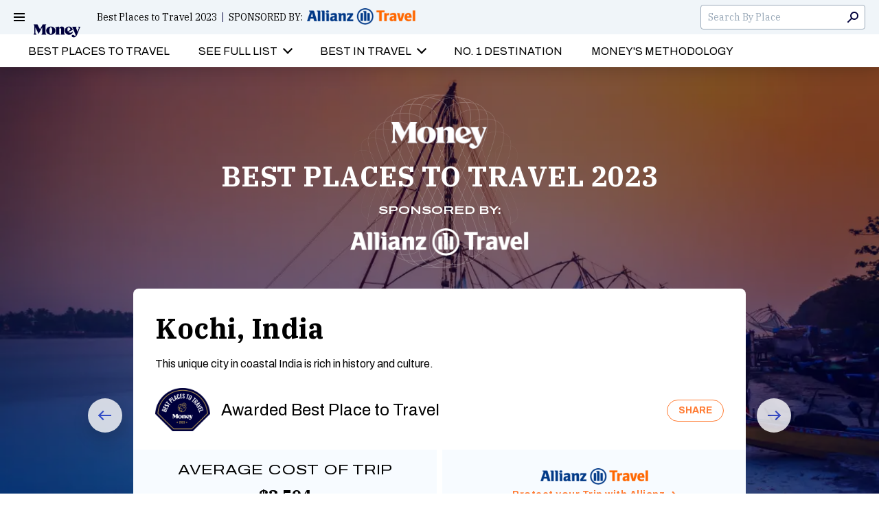

--- FILE ---
content_type: text/html; charset=utf-8
request_url: https://money.com/best-places-to-travel/kochi-india/
body_size: 28353
content:
<!doctype html>
<!--
        /((((((\\\\
=======((((((((((\\\\\
     ((           \\\\\\\
     ( (*    _/      \\\\\\\
       \    /  \      \\\\\\________________
        |  |   |       </                  ((\\\\
        o_|   /        /             AP, LLC  \ \\\\    \\\\\\\
             |  ._    (                        \ \\\\\\\\\\\\\\\\
             | /                       /       /    \\\\\\\     \\
     .______/\/     /                 /       /         \\\
    / __.____/    _/         ________(       /\
   / / / ________/`_________'         \     /  \_
  / /  \ \                             \   \ \_  \
 ( <    \ \                             >  /    \ \
  \/     \\_                           / /       > )
          \_|                         / /       / /
                                    _//       _//
                                   /_|       /_|
-->
<html lang class>
  <head>
    <title>Kochi, India is One of the Best Places to Travel in 2023 | Money</title>
    <meta charset="utf-8">
    <link rel="shortcut icon" href="/money/favicon.ico" type="image/vnd.microsoft.icon">
    <link rel="icon" href="/money/img/favicons/favicon-32.png" sizes="32x32">
    <meta http-equiv="X-UA-Compatible" content="IE=edge">
    <link rel="apple-touch-icon" href="/money/img/favicons/favicon-57.png">
    <link rel="apple-touch-icon" href="/money/img/favicons/favicon-57.png" sizes="57x57">
    <link rel="apple-touch-icon" href="/money/img/favicons/favicon-72.png" sizes="72x72">
    <link rel="apple-touch-icon" href="/money/img/favicons/favicon-76.png" sizes="76x76">
    <link rel="apple-touch-icon" href="/money/img/favicons/favicon-114.png" sizes="114x114">
    <link rel="apple-touch-icon" href="/money/img/favicons/favicon-120.png" sizes="120x120">
    <link rel="apple-touch-icon" href="/money/img/favicons/favicon-144.png" sizes="144x144">
    <link rel="apple-touch-icon" href="/money/img/favicons/favicon-152.png" sizes="152x152">
    <link rel="apple-touch-icon" href="/money/img/favicons/favicon-180.png" sizes="180x180">
    <link rel="icon" sizes="192x192" href="/money/img/favicons/favicon-192.png">
    <link rel="manifest" href="/manifest.json">
    <meta name="viewport" content="width=device-width, initial-scale=1, maximum-scale=5, minimum-scale=1">
      <meta name="keywords" content="Bucket List">
        <meta name="news_keywords" content="Bucket List">
    <meta name="description" content="Kochi, India is an affordable destination that deserves a spot on your travel bucket list.">
    <link rel="canonical" href="https://money.com/best-places-to-travel/kochi-india/">
      <meta property="og:title" content="Kochi, India is One of the Best Places to Travel in 2023 | Money">
    <meta property="og:type" content="article">
    <meta property="og:site_name" content="Money">
      <meta property="og:url" content="http://money.com/best-places-to-travel/kochi-india/">
      <meta property="og:description" content="Kochi, India is an affordable destination that deserves a spot on your travel bucket list. ">
      <meta name="pinterest:url" content="http://money.com/best-places-to-travel/kochi-india/">
      <meta name="twitter:card" content="summary">
      <meta name="twitter:url" content="http://money.com/best-places-to-travel/kochi-india/">
      <meta name="twitter:title" content="Kochi, India">
      <meta name="twitter:description" content="Kochi, India is an affordable destination that deserves a spot on your travel bucket list.">
      <meta name="pinterest:description" content="Kochi, India is an affordable destination that deserves a spot on your travel bucket list.">
    <meta name="pinterest:media" content="undefined://undefined">
    <meta name="twitter:image" content="undefined://undefined">
    <meta property="og:image" content="undefined://undefined">
    <meta property="fb:app_id" content="53177223193">
    <meta property="fb:pages" content="119930514707114">
    <script>
      window.ApTrackingConfig = {
        storagePage: 'https://money.com/tracking/iframe/',
        storageOrigin: 'https://money.com',
        domainRange: 'money.com',
        navidAppendUrlPrefix: 'https://secure.money.com/pr/',
        outboundDomains: [],
        site: 'Money'
      };
    </script>
    <script>
      "use strict";try{Element.prototype.matches||(Element.prototype.matches=Element.prototype.msMatchesSelector||Element.prototype.webkitMatchesSelector),Element.prototype.closest||(Element.prototype.closest=function(n){var e=this;do{if(Element.prototype.matches.call(e,n))return e;e=e.parentElement||e.parentNode}while(null!==e&&1===e.nodeType);return null})}catch(e){}var ApTracking={run:function(n){if(void 0===n&&(n={}),ApTracking.storagePage=n.storagePage||null,ApTracking.storageOrigin=n.storageOrigin||null,ApTracking.outboundDomains=n.outboundDomains||null,ApTracking.outboundCookie=!n.outboundCookie,ApTracking.navidAppendUrlPrefix=n.navidAppendUrlPrefix||null,ApTracking.domainRange=n.domainRange||window.location.host,ApTracking.site=n.site||ApTracking.domainRange,ApTracking.backend=n.backend||"https://go.apexlink.to/",ApTracking.blockPing=!!n.blockPing,ApTracking.serverNavObj=n.serverNavObj||null,ApTracking.skipIframe=!!n.skipIframe,ApTracking.intraDomainLandingParam=n.intraDomainLandingParam||null,ApTracking.utmAsLanding=!n.utmNotAsLanding,ApTracking.navChainSaveCompleted=!1,ApTracking.sessionVersion=n.sessionVersion,ApTracking.debug=n.debug||!1,ApTracking.executeCleansing=!0,ApTracking.impTkCfgSet=n.impTkCfgSet||[],ApTracking.autoImpTk=!n.noInitImpTk,ApTracking.version="0.5.5",ApTracking.initialized=!1,/complete|interactive/.test(document.readyState)){var e=function(){document.body?ApTracking.init():setTimeout(e,100)};e()}document.addEventListener("DOMContentLoaded",ApTracking.init),document.onreadystatechange=function(){/complete|interactive/.test(document.readyState)&&ApTracking.init()}},init:function(){if(!ApTracking.initialized)if(ApTracking.skipIframe&&window.top!==window)ApTracking.initialized=!0;else{var n=ApTracking.locationWithoutHash();ApTracking.prepareStorage(),ApTracking.storage&&(ApTracking.storagePage&&n===ApTracking.storagePage||(ApTracking.getDeviceIdCookie(),ApTracking.lastNavChainId=ApTracking.getLastNavChainIdCookie(),ApTracking.buildNavChain("pageload"),ApTracking.pageLoadLocation=n,ApTracking.autoImpTk&&ApTracking.trackImpressions(),ApTracking.initialized=!0,ApTracking.registerListeners()))}},registerListeners:function(){window.addEventListener("pagehide",ApTracking.navEventsHandler),window.addEventListener("pageshow",ApTracking.navEventsHandler),window.addEventListener("popstate",ApTracking.navEventsHandler),document.body.addEventListener("mousedown",ApTracking.outboundCapture,!0),document.body.addEventListener("touchstart",ApTracking.outboundCapture,!0),document.body.addEventListener("submit",ApTracking.submitCapture,!0),window.addEventListener("ap:outbound",ApTracking.apOutboundCapture,!0),window.addEventListener("ap:imptk",ApTracking.trackImpressions,!0)},navEventsHandler:function(n){var e=ApTracking.locationWithoutHash();e!==ApTracking.pageLoadLocation&&(ApTracking.pageLoadLocation=e,ApTracking.buildNavChain(n.type))},apOutboundCapture:function(){console.log("apOutboundCapture listener: "+ApTracking.navChainId),ApTracking.setOutboundNavId()},outboundCapture:function(n){for(var e=n.target;e!==n.currentTarget;){if(e.href&&"A"===e.tagName.toUpperCase()){if(ApTracking.outboundCookie&&(ApTracking.setOutboundNavId(),ApTracking.setOutboundRank(e)),ApTracking.appendNavId(e));else if((ApTracking.outboundDomains?ApTracking.isOutboundDomain(e):ApTracking.isExternal(e))&&!e.getAttribute("ap-link-decorated")){var a="r";"string"==typeof e.href?0<=e.href.indexOf("{{apclid}}")&&(e.href=e.href.replace("{{apclid}}",ApTracking.navChainId)):e.href&&e.href.baseVal&&0<=e.href.baseVal.indexOf("{{apclid}}")&&(e.href.baseVal=e.href.baseVal.replace("{{apclid}}",ApTracking.navChainId));var i=[ApTracking.backend,a,"?","site=",encodeURIComponent(ApTracking.site),"&link=",encodeURIComponent(e.href),"&nav=",encodeURIComponent(ApTracking.navChainId),"&dev=",encodeURIComponent(ApTracking.deviceId),"&loc=",encodeURIComponent(window.location.href)];ApTracking.landingPageInfo&&(i=i.concat(["&ldt=",encodeURIComponent(ApTracking.landingPageInfo.t),"&ldl=",encodeURIComponent(ApTracking.landingPageInfo.location),"&ldr=",encodeURIComponent(ApTracking.landingPageInfo.referrer)])),i=i.join(""),"r"===a?e.href=i:"c"===a&&e.setAttribute("ping",i),e.setAttribute("ap-link-decorated",a)}break}e=e.parentElement}},submitCapture:function(n){var e=n.target,a=e.action;if(a&&0!==a.length||(a=window.location.href),0===a.indexOf(ApTracking.navidAppendUrlPrefix)&&"a"!==e.getAttribute("ap-form-decorated")){var i=document.createElement("INPUT");i.type="hidden",i.name="apnavid",i.value=ApTracking.navChainId,e.appendChild(i),e.setAttribute("ap-form-decorated","a")}},getTempId:function(n){return void 0===n&&(n=""),"tmp:"+n+":"+Date.now()},getServerIdAsync:function(n,e,a){var i=ApTracking.backend+e,t={site:ApTracking.site,dev:ApTracking.deviceId,tmpid:n};if("nav"===e){t.ldl=window.location.href,t.ldr=document.referrer,ApTracking.sessionVersion&&(t.sv=ApTracking.sessionVersion);var r=ApTracking.getItemCookie("ap_confirm_guid",!0);r&&0<r.length&&(t.confguid=r,ApTracking.deleteCookie("ap_confirm_guid","/p",!1,!0))}ApTracking.jsonp(i,t,function(n){a(n.id,n)})},buildNavChain:function(a){var i=ApTracking.locationWithoutHash(),t=document.referrer,r=null,o=ApTracking.getNavChainIdAssignedByServer();r=t&&0===t.length?"empty":o?"amp":ApTracking.isExternal(t)?"external":"same_domain";if(ApTracking.utmAsLanding){var n=ApTracking.getLocationParameter("utm_source");if(n&&0<n.length)!0;else{var e=ApTracking.getLocationParameter("gclid");if(e&&0<e.length)!0;else{var c=ApTracking.getLocationParameter("msclkid");c&&0<c.length&&!0}}}var g=!1;if(ApTracking.skipIframe&&ApTracking.intraDomainLandingParam&&0<ApTracking.intraDomainLandingParam.length){var p=ApTracking.getLocationParameter("pcuid");p&&0<p.length&&(g=!0)}ApTracking.getNavChainIdAsync(i,function(e){ApTracking.getNavChainIdAsync(t,function(n){"same_domain"===r&&n?ApTracking.saveNav(n,i,t,a):"amp"===r?ApTracking.saveNav(o,i,t,a):e?ApTracking.saveNav(e,i,t,a):g&&"same_domain"===r&&!n?ApTracking.newNavChainIdAsync(i,t,function(n){ApTracking.saveNav(n,i,t,a)}):ApTracking.newNavChainIdAsync(i,t,function(n){ApTracking.saveNav(n,i,t,a)})})})},printNavChains:function(){ApTracking.getAllNavItemsAsync(function(n){for(var e={},a=[],i=0;i<n.length;i++){var t=n[i];e[t.navChainId]||(a.push(t.navChainId),e[t.navChainId]=[]),e[t.navChainId].push(t)}a.sort();for(var r=0;r<a.length;r++){var o=a[r],c=e[o];c.sort(function(n,e){return n.t-e.t}),console.log("Navigation Chain: "+o),console.table(c,["referrer","location"])}})},getAllNavItemsAsync:function(o){var c="ap:nav:";ApTracking.getAllItemsAsync(c,function(n){for(var e=[],a=0;a<n.length;a++){var i=n[a][0],t=n[a][1],r=JSON.parse(t);r.location=i.substring(c.length,i.length),e.push(r)}o(e)})},newNavChainIdAsync:function(n,e,a){var i=ApTracking.getTempId("nav"),t={navChainId:i,location:n,referrer:e,t:Date.now()};ApTracking.saveJson("root:"+i,t),a(i)},getNavChainIdAssignedByServer:function(){if(ApTracking.serverNavObj){var n=ApTracking.serverNavObj.navChainId,e=ApTracking.serverNavObj.serverId;return ApTracking.saveJson("root:"+n,ApTracking.serverNavObj),ApTracking.navChainId=e,ApTracking.saveLastChainId(n),n}return null},getNavChainIdAsync:function(n,e){var a="nav:"+n;ApTracking.getJsonAsync(a,function(n){e(n.navChainId)})},getNavChainObjAsync:function(n,e){var a="root:"+n;ApTracking.getJsonAsync(a,function(n){e(n)})},saveNav:function(t,n,e,a){var i="nav:"+n,r={referrer:e,navChainId:t,event:a,t:Date.now()};ApTracking.navChainId=t,ApTracking.saveJson(i,r),ApTracking.saveLastChainId(t),ApTracking.getNavChainObjAsync(t,function(i){var n=function(n,e,a){n&&(ApTracking.navChainId=n,a||(i.serverId=n,e&&!i.navChainId&&(i.navChainId=t,i.location=e.ldl,i.referrer=e.ldr),ApTracking.saveJson("root:"+t,i)),ApTracking.navChainSaveCompleted=!0,ApTracking.dispatchEvent(document,"nav_chain_save_complete"))};(ApTracking.landingPageInfo=i).serverId?n(i.serverId,null,!0):ApTracking.getServerIdAsync(t,"nav",n)}),ApTracking.debug&&ApTracking.printNavChains()},saveLastChainId:function(n){var e="last_nav_id";ApTracking.saveItemCookie(e,n),ApTracking.lastNavChainId=n},getLastNavChainIdCookie:function(){var n="last_nav_id";return ApTracking.getItemCookie(n)},getLastNavChainIdAsync:function(e){var n="last_nav_id";ApTracking.getItemAsync(n,function(n){e(n)})},getDeviceIdCookie:function(){var e="device",a=ApTracking.getJsonCookie(e);if(!a.deviceId){var n=ApTracking.getTempId("device");a.deviceId=n,ApTracking.saveJsonCookie(e,a)}a.serverId||ApTracking.getServerIdAsync(a.deviceId,"dev",function(n){n&&(ApTracking.deviceId=n,a.serverId=n,ApTracking.saveJsonCookie(e,a))}),ApTracking.deviceId=a.serverId||a.deviceId},getDeviceIdAsync:function(a){var i="device";ApTracking.getJsonAsync(i,function(e){if(!e.deviceId){var n=ApTracking.getTempId("device");e.deviceId=n,ApTracking.saveJson(i,e)}e.serverId||ApTracking.getServerIdAsync(e.deviceId,"dev",function(n){n&&(ApTracking.deviceId=n,e.serverId=n,ApTracking.saveJson(i,e))}),ApTracking.deviceId=e.serverId||e.deviceId,a&&a(e.deviceId)})},prepareStorage:function(){if(!ApTracking.storageType){var t=ApTracking.storagePage===ApTracking.locationWithoutHash(),r=ApTracking.storageOrigin===window.location.origin;if(null===ApTracking.storagePage&&null===ApTracking.storageOrigin||t||r){var n=null;try{window.localStorage.setItem("ap:test","1"),n=window.localStorage.getItem("ap:test"),window.localStorage.removeItem("ap:test")}catch(e){}"1"===n?(ApTracking.storage=window.localStorage,ApTracking.storageType="localStorage",(t&&window.top!==window||r)&&(window.addEventListener("message",function(n){if(n.origin.substring(n.origin.length-ApTracking.domainRange.length,n.origin.length)===ApTracking.domainRange&&"ApTracking"===n.data[0]){var e=n.data[1],i=n.data[2],a=n.data.slice(3);ApTracking[e]&&ApTracking[e].apply(ApTracking,a.concat([function(n){if(t&&window.top!==window)i&&window.parent.postMessage(["ApTracking",i,n],"*");else if(r)for(var e=window.frames,a=0;a<e.length;a++)i&&e[a].postMessage(["ApTracking",i,arguments[0]],"*")}]))}},!1),t&&window.top!==window&&window.parent.postMessage(["ApTracking","init"],"*")),setTimeout(ApTracking.storageCleansing,1250)):(ApTracking.storage=null,ApTracking.storageType=null)}else if(window.top!==window&&ApTracking.storageOrigin&&!r&&ApTracking.isReferrerOnStorageOrigin())ApTracking.storage=window.parent,ApTracking.storageType="iframe",window.addEventListener("message",function(n){if(n.origin===ApTracking.storageOrigin&&"ApTracking"===n.data[0]){var e=n.data[1],a=n.data.slice(2);window[e]&&window[e].apply(ApTracking,a)}},!1);else if(ApTracking.storagePage&&!t){var i=document.createElement("iframe");i.style.position="absolute",i.style.width="1px",i.style.height="1px",i.style.top="-10px",i.style.left="-10px",i.src=ApTracking.storagePage,document.body.appendChild(i);var o=document.createElement("a");o.href=ApTracking.storagePage,ApTracking.storage=null,ApTracking.storageOrigin=o.origin||[o.protocol,"//",o.hostname].join(""),ApTracking.storageType="iframe",window.addEventListener("message",function(n){if(n.origin===o.origin&&"ApTracking"===n.data[0]){var e=n.data[1],a=n.data.slice(2);if("init"===e)return ApTracking.storage=i.contentWindow,void ApTracking.init();window[e]&&window[e].apply(ApTracking,a)}},!1)}}},storageCleansing:function(){for(var n=Date.now(),a=n-2592e6,i=n+50,t=20,r=window.localStorage.length,o=[],c=0;c<r&&!(Date.now()>i);c++){if(0===(s=window.localStorage.key(c)).indexOf("ap:"))try{var g=JSON.parse(window.localStorage[s]);if("number"==typeof g.t&&g.t<a&&(o.push(s),o.length>=t)){setTimeout(ApTracking.storageCleansing,1250);break}}catch(e){console.log(e)}}if(ApTracking.executeCleansing)try{for(var p=0;p<o.length;p++){var s=o[p];localStorage.removeItem(s)}}catch(e){console.log(e)}},trackImpressions:function(){if("undefined"==typeof ApTracking.navChainId||0<=ApTracking.navChainId.indexOf("tmp"))setTimeout(ApTracking.trackImpressions,100);else try{for(var n=!1,a={},i=0;i<ApTracking.impTkCfgSet.length;i++){var t=ApTracking.impTkCfgSet[i];if(t.section&&0<t.section.length&&t.selector&&0<t.selector.length&&t.companyAttr&&0<t.companyAttr.length){a[t.section]=[];for(var r=document.querySelectorAll(t.selector),o=0;o<r.length;o++){var c=r[o],g=c.getAttribute(t.companyAttr),p=t.positionAttr&&c.getAttribute(t.positionAttr)||o.toString();"string"==typeof g&&"string"==typeof p&&(a[t.section].push([g,p]),n=!0,t.positionAttr||r.setAttribute("ap-imp-position",p))}}}if(n){var s={site:ApTracking.site,nav:ApTracking.navChainId,dev:ApTracking.deviceId,loc:ApTracking.locationWithoutHash(),data:JSON.stringify(a),t:Date.now()},d=ApTracking.backend+"imp";ApTracking.jsonp(d,s,function(){})}}catch(e){}},getAllItemsAsync:function(n,e){var a=[];if(void 0===n&&(n=""),null===n&&(n=""),"localStorage"===ApTracking.storageType)for(var i=0;i<ApTracking.storage.length;i++){var t=ApTracking.storage.key(i);0===t.indexOf(n)&&a.push([t,ApTracking.storage.getItem(t)])}else if("iframe"===ApTracking.storageType){var r=["postMessageCallback","getAllItemsAsync",n,Date.now()].join("_");return window[r]=e,void ApTracking.storage.postMessage(["ApTracking","getAllItemsAsync",r,n],ApTracking.storageOrigin)}e(a)},getItem:function(n){if(n="ap:"+n,"localStorage"===ApTracking.storageType)return ApTracking.storage.getItem(n)},getJsonAsync:function(n,a){ApTracking.getItemAsync(n,function(n){var e;e=n?JSON.parse(n):{},a(e)})},getJsonCookie:function(n){var a=ApTracking.getItemCookie(n),i={};if(a&&0<a.length)try{i=JSON.parse(decodeURIComponent(a))}catch(e){}return i},getItemAsync:function(n,e){if("localStorage"===ApTracking.storageType)n="ap:"+n,setTimeout(e,0,ApTracking.storage.getItem(n));else if("iframe"===ApTracking.storageType){var a=["postMessageCallback","getItemAsync",n,Date.now()].join("_");return window[a]=e,void ApTracking.storage.postMessage(["ApTracking","getItemAsync",a,n],ApTracking.storageOrigin)}},saveJson:function(n,e){ApTracking.saveItem(n,JSON.stringify(e))},saveJsonCookie:function(n,e){ApTracking.saveItemCookie(n,encodeURIComponent(JSON.stringify(e)))},saveItem:function(n,e){if("localStorage"===ApTracking.storageType)return n="ap:"+n,ApTracking.storage.setItem(n,e);"iframe"!==ApTracking.storageType||ApTracking.storage.postMessage(["ApTracking","saveItem",null,n,e],ApTracking.storageOrigin)},removeItem:function(n){if("localStorage"===ApTracking.storageType)return n="ap:"+n,ApTracking.storage.removeItem(n);"iframe"===ApTracking.storageType&&ApTracking.storage.postMessage(["ApTracking","removeItem",null,n],ApTracking.storageOrigin)},getItemCookie:function(n,a){if(!a){n="ap:"+n;try{0<=navigator.userAgent.indexOf("SamsungBrowser")&&(n=n.replace(/^ap:/,"ap."))}catch(e){}}var i=document.cookie.split(";");try{for(var t=0;t<i.length;t++){var r=i[t].trim().split("=");if(r[0]===n)return r[1].trim()}}catch(e){}return null},saveItemCookie:function(n,a){n="ap:"+n;try{0<=navigator.userAgent.indexOf("SamsungBrowser")&&(n=n.replace(/^ap:/,"ap."))}catch(e){}document.cookie=[n+"="+a,"path=/","domain="+ApTracking.domainRange.split(":")[0],"max-age=31536000"].join(";")},deleteCookie:function(n,a,i,t){if(!t){n="ap:"+n;try{0<=navigator.userAgent.indexOf("SamsungBrowser")&&(n=n.replace(/^ap:/,"ap."))}catch(e){}}var r=[n+"="];a&&r.push("path="+a),i&&r.push("domain="+ApTracking.domainRange.split(":")[0]),r.push("expires=Thu, 01 Jan 1970 00:00:00 GMT"),document.cookie=r.join(";")},imgPixel:function(n){var e=document.createElement("img");e.src=n,e.style.height="1px",e.style.width="1px",e.style.position="Fixed",e.style.left="0",e.style.bottom="0",e.setAttribute("alt",""),document.body.appendChild(e)},jsonp:function(n,e,a){var i=[],t="callback_"+Date.now()+Math.floor(1e3*Math.random());for(var r in window[t]=a,e)i.push([encodeURIComponent(r),encodeURIComponent(e[r])].join("="));i.push(["callback",t].join("="));var o=i.join("&"),c=document.createElement("script");c.src=[n,o].join("?"),document.body.appendChild(c)},isReferrerOnStorageOrigin:function(){var n=document.createElement("a");return n.href=document.referrer,ApTracking.storageOrigin===(n.origin||[n.protocol,"//",n.hostname].join(""))},isExternal:function(n){var a=null;if("string"==typeof n){if((a=document.createElement("a")).href=n,""===a.protocol||!a.origin){a.href=a.href;try{a.origin=[a.protocol,"//",a.hostname].join("")}catch(e){}}}else a=n;if("https:"===a.protocol||"http:"===a.protocol){var i=a.host.replace(/:(443|80)$/,"");if(a.protocol!==window.location.protocol||i.substring(i.length-ApTracking.domainRange.length,i.length)!==ApTracking.domainRange)return!0;if(i.length>ApTracking.domainRange.length&&"."!==i[i.length-ApTracking.domainRange.length-1])return!0}return!1},appendNavChainIdToUrl:function(n,a){var i=n.toString();if(i.indexOf("apnavid=")<0){var t=document.createElement("a");if(t.href=i,""===t.protocol||!t.origin){t.href=t.href;try{t.origin=[t.protocol,"//",t.hostname].join("")}catch(e){}}var r=0===t.search.length?"?":"&";return t.search=[t.search,r,"apnavid=",a||ApTracking.navChainId||""].join(""),t.href}return i},appendNavId:function(n){return!(!n.href||0!==(n.href.baseVal||n.href||"").indexOf(ApTracking.navidAppendUrlPrefix))&&("a"!==n.getAttribute("ap-link-decorated")&&("string"==typeof n.href?n.href=ApTracking.appendNavChainIdToUrl(n.href):n.href&&n.href.baseVal&&(n.href.baseVal=ApTracking.appendNavChainIdToUrl(n.href.baseVal)),n.setAttribute("ap-link-decorated","a")),!0)},setOutboundNavId:function(){ApTracking.domainRange===window.location.host?document.cookie=["apnavid="+ApTracking.navChainId,"path=/p"].join(";"):document.cookie=["apdrnavid="+ApTracking.navChainId,"path=/p","domain="+ApTracking.domainRange.split(":")[0]].join(";")},setOutboundRank:function(n){try{for(var a=0;a<ApTracking.impTkCfgSet.length;a++){var i=ApTracking.impTkCfgSet[a],t=n.closest(i.selector);if(t){var r=i.section,o=t.getAttribute(i.positionAttr||"ap-imp-position");if("string"==typeof o&&"string"==typeof r){var c=[r,o].join(":");ApTracking.lastRankStr=c,ApTracking.domainRange===window.location.host?document.cookie=["aprk="+c,"path=/p"].join(";"):document.cookie=["apdrrk="+c,"path=/p","domain="+ApTracking.domainRange.split(":")[0]].join(";")}break}}}catch(e){}},isOutboundDomain:function(n){var a=null;if("string"==typeof n){if((a=document.createElement("a")).href=n,""===a.protocol||!a.origin){a.href=a.href;try{a.origin=[a.protocol,"//",a.hostname].join("")}catch(e){}}}else a=n;if("https:"===a.protocol||"http:"===a.protocol)for(var i=a.host.replace(/:(443|80)$/,""),t=0;t<ApTracking.outboundDomains.length;t++){var r=ApTracking.outboundDomains[t];if(i.substring(i.length-r.length,i.length)===r){if(i.length===r.length)return!0;if(i.length>r.length&&"."===i[i.length-r.length-1])return!0}}return!1},locationWithoutHash:function(){return window.location.hash&&0<window.location.hash.length?window.location.href.substring(0,window.location.href.indexOf(window.location.hash)):window.location.href},dispatchEvent:function(n,e){var a;"function"==typeof Event?a=new Event(["ap",e].join(":")):(a=document.createEvent("Event")).initEvent(["ap",e].join(":"),!0,!0),a&&n.dispatchEvent(a)},getLocationParameter:function(n){var a=n.toLowerCase();try{if(window.location.search){if(0===window.location.search.length)return null;var i=window.location.search;"?"===i[0]&&(i=i.split("?")[1]);for(var t=i.split("&"),r=0;r<t.length;r++){var o=t[r].split("=");if(o[0]&&o[0].toLowerCase()==a&&o[1]&&0<o[1].length)return o[1]}}}catch(e){}return null}};ApTracking.run(window.ApTrackingConfig),window.ApTracking=ApTracking;
    </script>
    <script>
      window.ELEMENT_CLIENT_CONFIG = {
        brand_public_folder: "/money"
      };
    </script>
    <script>
        window.__custom_ca_af_link_params_loading = true;
    </script>
    
    <link rel="preconnect" href="//accounts.google.com">
    <link rel="preconnect" href="//img.money.com">
    <link rel="preconnect" href="//metrics.money.com">
    <link rel="preconnect" href="//fonts.googleapis.com">
    <link rel="dns-prefetch" href="//go.apexlink.to">
    <link rel="dns-prefetch" href="//www.google-analytics.com">
    <link rel="dns-prefetch" href="//fonts.gstatic.com">
    <link rel="dns-prefetch" href="//stats.g.doubleclick.net">
    <link rel="dns-prefetch" href="//www.googleadservices.com">
    <link rel="dns-prefetch" href="//connect.facebook.net">
    <link rel="dns-prefetch" href="//www.facebook.com">
    <link rel="dns-prefetch" href="//analytics.google.com">
    <style type="text/css">
    </style>
    <link rel="stylesheet" type="text/css" href="/css/best-react-layout.css?v=20251026">
  </head>
  <body class="best-react-layout has-menu">
    <!-- Google Tag Manager (noscript) -->
    <noscript><iframe src="https://metrics.money.com/ns.html?id=GTM-MX9WDX3" height="0" width="0" style="display:none;visibility:hidden"></iframe></noscript>
    <!-- End Google Tag Manager (noscript) -->
    <header class="row-full-width">
      <div class="row-xxl">
        <div class="al">
          <div class="side-menu">
            <div class="btn-toggle">
              <label for="side-pannel-toggle"><span>Open</span></label>
            </div>
              <div class="side-pannel-box-v2">
                <input type="checkbox" id="side-pannel-toggle">
                <label for="side-pannel-toggle" class="mask"></label>
                <div class="side-pannel-v2" style="opacity:0">
                  <input type="checkbox" id="side-pannel-search-bar-toggle">
                      <input type="checkbox" id="side-pannel-nav1-l2-toggle-0">
                      <input type="checkbox" id="side-pannel-nav1-l2-toggle-1">
                      <input type="checkbox" id="side-pannel-nav1-l2-toggle-2">
                      <input type="checkbox" id="side-pannel-nav1-l2-toggle-3">
                      <input type="checkbox" id="side-pannel-nav1-l2-toggle-4">
                      <input type="checkbox" id="side-pannel-nav2-l2-toggle-0">
                      <input type="checkbox" id="side-pannel-nav2-l2-toggle-1">
                      <input type="checkbox" id="side-pannel-nav2-l2-toggle-2">
                      <input type="checkbox" id="side-pannel-nav2-l2-toggle-3">
                      <input type="checkbox" id="side-pannel-nav2-l2-toggle-4">
                      <input type="checkbox" id="side-pannel-nav2-l2-toggle-5">
                      <input type="checkbox" id="side-pannel-nav2-l2-toggle-6">
                      <input type="checkbox" id="side-pannel-nav2-l2-toggle-7">
                  <div class="side-pannel-header">
                    <div class="bar">
                      <div class="logo"><a href="https://money.com/"><span style="position:relative;width:100%;padding-top:27.8%;display:block;" class="svg-container">
                <svg viewBox="0 0 1079 300" style="position:absolute;left:0;top:0;" width="200" height="56">
                  <g fill="#00003C">
                    <path d="M707.2,213.5V101c0-29.2-23.1-50.7-55.4-50.7c-23.5,0-44.2,11.2-62.6,33.7h-2.4l-2.4-26.3
                    c-0.4-4.3-4.4-7.2-8.6-6.3l-71.4,16c-2.5,0.6-3.6,3.6-2,5.6l14.7,18.9v121.6l-11.8,16.6c-1.7,2.4,0,5.6,2.9,5.6h89.9
                    c2.9,0,4.6-3.3,2.9-5.6l-11.8-16.2V97.6c7.5-4.8,16-7.5,23.8-7.5c14,0,22.1,8.5,22.1,23.1v98.9l-12.1,18c-1.6,2.4,0.1,5.5,3,5.5
                    h90.2c2.9,0,4.6-3.3,2.9-5.6L707.2,213.5z"/>
                    <path d="M395.8,50.4c-52.6,0-106.1,31.8-106.1,95.2c0,63.5,53.5,95.2,106.1,95.2c52.6,0,106.1-31.8,106.1-95.2
                    C501.9,82.1,448.4,50.4,395.8,50.4z M395.8,225.1c-19.6,0-32.5-35.6-32.5-79.5c0-43.9,12.8-79.5,32.5-79.5
                    c19.6,0,32.5,35.6,32.5,79.5C428.3,189.5,415.4,225.1,395.8,225.1z"/>
                    <path d="M907.7,170.7c0.8-3-3-4.9-4.9-2.5c-13.2,15.6-34.5,23.4-53.5,24.1c-20.7,0.7-36.2-6.2-47.3-16.9l95.9-44.2
                    c3.7-1.7,5.6-5.8,4.6-9.7c-2.1-7.8-5-15.6-8.8-23.1c-13.6-26.8-38.4-49.2-75.9-47.9c-61.6,2.1-97.8,41.1-95.9,99.6
                    c1.9,56.4,42.2,92.9,100.2,91C873.5,239.1,897.7,210.5,907.7,170.7z M799.3,72c21.5-8.5,44.9,7.2,50.8,52.8l-59.1,36
                    C772.2,128,778.9,80.1,799.3,72z"/>
                    <path d="M274.8,208.9V25l14.3-19.3c1.7-2.3,0.1-5.7-2.8-5.7H215c-2.6,0-4.9,1.4-6.2,3.6l-61.9,110.9L88.6,3.8
                    C87.3,1.5,84.9,0,82.3,0H3.5C0.9,0-0.8,2.8,0.4,5.1l15.5,30.6v167.8L0.6,230.4c-1.3,2.4,0.4,5.3,3.1,5.3h56.2c3,0,4.7-3.6,2.7-5.9
                    l-23.1-26.3V69.7l72.5,145c1.3,2.6,4.9,2.6,6.3,0.1L196.7,70v138.9L182,230.2c-1.6,2.4,0,5.6,2.9,5.6h101.6c2.9,0,4.5-3.2,2.9-5.6
                    L274.8,208.9z"/>
                    <path d="M1075.4,55.4h-44c-3.1,0-4.7,3.8-2.5,6l17.5,18l-34.1,91.5l-34.2-95.1l13.4-14.5c2.1-2.3,0.5-6-2.6-6h-95.1
                    c-2.8,0-4.5,3-3,5.4l9.3,15l70.6,169.4c3.6,8.6-0.6,18.4-9.2,22.1c-17,7.5-28-18.5-40.1-24.4c-13.7-6.8-30.1-3.6-38,9.5
                    c-7.9,13.1-3.6,30.1,9.5,38c31.6,19,82.8,15,114.3-58.7l8-18.3l51.7-132.4l11.6-20.2C1079.8,58.3,1078.1,55.4,1075.4,55.4z"/>
                  </g>
                </svg>
              </span>
              </a></div>
                      <div class="campaign-name">
                        <h2>Best Places to Travel 2023</h2>
                      </div>
                      <div class="btn-close">
                        <label for="side-pannel-toggle">Close</label>
                      </div>
                    </div>
                  </div>
                  <div class="nav-cont">
                    <div class="nav-col">
                      <nav class="nav-l1">
                        <ul class="l1">
                              <li class="l1">
                                    <a class="l1" href="/best-places-to-travel/">Best Places to Travel</a>
                              </li>
                              <li class="l1">
                                    <a class="l1" href="/best-places-to-travel/lisbon-portugal/">No. 1 Destination</a>
                              </li>
                              <li class="l1 has-child">
                                  <label for="side-pannel-nav1-l2-toggle-2" class="l1">Best in Travel</label>
                              </li>
                              <li class="l1">
                                    <a class="l1" href="/best-places-to-travel/methodology/">Money&#x27;s Methodology</a>
                              </li>
                              <li class="l1 has-child">
                                  <label for="side-pannel-nav1-l2-toggle-4" class="l1">See Full List</label>
                              </li>
                        </ul>
                        <div class="li-title">
                          <h3>MORE FROM MONEY</h3>
                        </div>
                        <ul class="l1">
                              <li class="l1 has-child">
                                <label for="side-pannel-nav2-l2-toggle-0" class="l1">Credit</label>
                              </li>
                              <li class="l1 has-child">
                                <label for="side-pannel-nav2-l2-toggle-1" class="l1">Insurance</label>
                              </li>
                              <li class="l1 has-child">
                                <label for="side-pannel-nav2-l2-toggle-2" class="l1">Loans</label>
                              </li>
                              <li class="l1 has-child">
                                <label for="side-pannel-nav2-l2-toggle-3" class="l1">Mortgages</label>
                              </li>
                              <li class="l1 has-child">
                                <label for="side-pannel-nav2-l2-toggle-4" class="l1">Credit Cards</label>
                              </li>
                              <li class="l1 has-child">
                                <label for="side-pannel-nav2-l2-toggle-5" class="l1">Banking &amp; Investing</label>
                              </li>
                              <li class="l1 has-child">
                                <label for="side-pannel-nav2-l2-toggle-6" class="l1">Featured</label>
                              </li>
                              <li class="l1 has-child">
                                <label for="side-pannel-nav2-l2-toggle-7" class="l1">More</label>
                              </li>
                        </ul>
                        <div class="li-title">
                          <h3>FOLLOW MONEY</h3>
                        </div>
                        <div class="sns-links">
                          <ul class="links">
                            <li><a target="_blank" href="https://www.facebook.com/MoneyMagazine/" class="sns-icon-facebook">F</a></li>
                            <li><a target="_blank" href="https://twitter.com/money/" class="sns-icon-twitter">F</a></li>
                            <li><a target="_blank" href="https://www.linkedin.com/company/money-magazine/" class="sns-icon-linkedin">F</a></li>
                            <li><a target="_blank" href="https://www.youtube.com/channel/UCGFBKGwap9wa9npMd1n-1Vw" class="sns-icon-youtube">F</a></li>
                          </ul>
                        </div>
                      </nav>
                    </div>
                    <div class="nav-col">
              
                          <label class="l2 btn-go-back nav1-btn-go-back-0" for="side-pannel-nav1-l2-toggle-0">Main Menu</label>
                          <nav class="nav-l2 nav1-l2-0">
                            <ul class="l3">
                            </ul>
                          </nav>
                          <label class="l2 btn-go-back nav1-btn-go-back-1" for="side-pannel-nav1-l2-toggle-1">Main Menu</label>
                          <nav class="nav-l2 nav1-l2-1">
                            <ul class="l3">
                            </ul>
                          </nav>
                          <label class="l2 btn-go-back nav1-btn-go-back-2" for="side-pannel-nav1-l2-toggle-2">Main Menu</label>
                          <nav class="nav-l2 nav1-l2-2">
                            <ul class="l3">
                                <li class="l3">
                                    <a class="l3" href="https://money.com/best-airlines/">Best Airlines</a>
                                </li>
                                <li class="l3">
                                    <a class="l3" href="https://money.com/best-hotels/">Best Hotels</a>
                                </li>
                                <li class="l3">
                                    <a class="l3" href="https://money.com/best-cruise-lines/">Best Cruises</a>
                                </li>
                                <li class="l3">
                                    <a class="l3" href="https://money.com/best-airline-rewards-programs/">Best Airline Rewards</a>
                                </li>
                                <li class="l3">
                                    <a class="l3" href="https://money.com/best-hotel-rewards-programs/">Best Hotel Rewards</a>
                                </li>
                                <li class="l3">
                                    <a class="l3" href="https://money.com/best-travel-insurance/">Best Travel Insurance</a>
                                </li>
                                <li class="l3">
                                    <a class="l3" href="https://money.com/best-travel-credit-card/">Best Travel Credit Cards</a>
                                </li>
                            </ul>
                          </nav>
                          <label class="l2 btn-go-back nav1-btn-go-back-3" for="side-pannel-nav1-l2-toggle-3">Main Menu</label>
                          <nav class="nav-l2 nav1-l2-3">
                            <ul class="l3">
                            </ul>
                          </nav>
                          <label class="l2 btn-go-back nav1-btn-go-back-4" for="side-pannel-nav1-l2-toggle-4">Main Menu</label>
                          <nav class="nav-l2 nav1-l2-4">
                            <ul class="l3">
                                <li class="l3">
                                    <a class="l3" href="https://money.com/best-places-to-travel/albuquerque-new-mexico/">Albuquerque, New Mexico</a>
                                </li>
                                <li class="l3">
                                    <a class="l3" href="https://money.com/best-places-to-travel/alexandria-virginia/">Alexandria, Virginia</a>
                                </li>
                                <li class="l3">
                                    <a class="l3" href="https://money.com/best-places-to-travel/atlanta-georgia/">Atlanta, Georgia</a>
                                </li>
                                <li class="l3">
                                    <a class="l3" href="https://money.com/best-places-to-travel/barcelona-spain/">Barcelona, Spain</a>
                                </li>
                                <li class="l3">
                                    <a class="l3" href="https://money.com/best-places-to-travel/cape-charles-virginia/">Cape Charles, Virginia</a>
                                </li>
                                <li class="l3">
                                    <a class="l3" href="https://money.com/best-places-to-travel/chania-greece/">Chania, Greece</a>
                                </li>
                                <li class="l3">
                                    <a class="l3" href="https://money.com/best-places-to-travel/chiang-mai-thailand/">Chiang Mai, Thailand</a>
                                </li>
                                <li class="l3">
                                    <a class="l3" href="https://money.com/best-places-to-travel/chicago-illinois/">Chicago, Illinois</a>
                                </li>
                                <li class="l3">
                                    <a class="l3" href="https://money.com/best-places-to-travel/dublin-ireland/">Dublin, Ireland</a>
                                </li>
                                <li class="l3">
                                    <a class="l3" href="https://money.com/best-places-to-travel/fairbanks-alaska/">Fairbanks, Alaska</a>
                                </li>
                                <li class="l3">
                                    <a class="l3" href="https://money.com/best-places-to-travel/gatlinburg-tennessee/">Gatlinburg, Tennessee</a>
                                </li>
                                <li class="l3">
                                    <a class="l3" href="https://money.com/best-places-to-travel/gdansk-poland/">Gdansk, Poland</a>
                                </li>
                                <li class="l3">
                                    <a class="l3" href="https://money.com/best-places-to-travel/greenville-south-carolina/">Greenville, South Carolina</a>
                                </li>
                                <li class="l3">
                                    <a class="l3" href="https://money.com/best-places-to-travel/harpers-ferry-west-virginia/">Harpers Ferry, West Virginia</a>
                                </li>
                                <li class="l3">
                                    <a class="l3" href="https://money.com/best-places-to-travel/ho-chi-minh-city-vietnam/">Ho Chi Minh City, Vietnam</a>
                                </li>
                                <li class="l3">
                                    <a class="l3" href="https://money.com/best-places-to-travel/humboldt-county-california/">Humboldt County, California</a>
                                </li>
                                <li class="l3">
                                    <a class="l3" href="https://money.com/best-places-to-travel/jekyll-island-georgia/">Jekyll Island, Georgia</a>
                                </li>
                                <li class="l3">
                                    <a class="l3" href="https://money.com/best-places-to-travel/joshua-tree-california/">Joshua Tree, California</a>
                                </li>
                                <li class="l3">
                                    <a class="l3" href="https://money.com/best-places-to-travel/knoxville-tennessee/">Knoxville, Tennessee</a>
                                </li>
                                <li class="l3">
                                    <a class="l3" href="https://money.com/best-places-to-travel/kochi-india/">Kochi, India</a>
                                </li>
                                <li class="l3">
                                    <a class="l3" href="https://money.com/best-places-to-travel/lima-peru/">Lima, Peru</a>
                                </li>
                                <li class="l3">
                                    <a class="l3" href="https://money.com/best-places-to-travel/lisbon-portugal/">Lisbon, Portugal</a>
                                </li>
                                <li class="l3">
                                    <a class="l3" href="https://money.com/best-places-to-travel/little-havana-miami-florida/">Little Havana, Miami, Florida</a>
                                </li>
                                <li class="l3">
                                    <a class="l3" href="https://money.com/best-places-to-travel/ljubljana-slovenia/">Ljubljana, Slovenia</a>
                                </li>
                                <li class="l3">
                                    <a class="l3" href="https://money.com/best-places-to-travel/lyon-france/">Lyon, France</a>
                                </li>
                                <li class="l3">
                                    <a class="l3" href="https://money.com/best-places-to-travel/marrakech-morocco/">Marrakech, Morocco</a>
                                </li>
                                <li class="l3">
                                    <a class="l3" href="https://money.com/best-places-to-travel/medellin-colombia/">Medellín, Colombia</a>
                                </li>
                                <li class="l3">
                                    <a class="l3" href="https://money.com/best-places-to-travel/mexico-city-mexico/">Mexico City, Mexico</a>
                                </li>
                                <li class="l3">
                                    <a class="l3" href="https://money.com/best-places-to-travel/minneapolis-minnesota/">Minneapolis, Minnesota</a>
                                </li>
                                <li class="l3">
                                    <a class="l3" href="https://money.com/best-places-to-travel/monteverde-costa-rica/">Monteverde, Costa Rica</a>
                                </li>
                                <li class="l3">
                                    <a class="l3" href="https://money.com/best-places-to-travel/montreal-canada/">Montreal, Canada</a>
                                </li>
                                <li class="l3">
                                    <a class="l3" href="https://money.com/best-places-to-travel/mount-rainier-national-park-washington/">Mount Rainier National Park, Washington</a>
                                </li>
                                <li class="l3">
                                    <a class="l3" href="https://money.com/best-places-to-travel/nagano-japan/">Nagano, Japan</a>
                                </li>
                                <li class="l3">
                                    <a class="l3" href="https://money.com/best-places-to-travel/new-orleans-louisiana/">New Orleans, Louisiana</a>
                                </li>
                                <li class="l3">
                                    <a class="l3" href="https://money.com/best-places-to-travel/pacific-coast-road-trip-california/">Pacific Coast Road Trip, California</a>
                                </li>
                                <li class="l3">
                                    <a class="l3" href="https://money.com/best-places-to-travel/prague-czech-republic/">Prague, Czech Republic</a>
                                </li>
                                <li class="l3">
                                    <a class="l3" href="https://money.com/best-places-to-travel/prince-edward-island-canada/">Prince Edward Island, Canada</a>
                                </li>
                                <li class="l3">
                                    <a class="l3" href="https://money.com/best-places-to-travel/quito-ecuador/">Quito, Ecuador</a>
                                </li>
                                <li class="l3">
                                    <a class="l3" href="https://money.com/best-places-to-travel/reykjavik-iceland/">Reykjavík, Iceland</a>
                                </li>
                                <li class="l3">
                                    <a class="l3" href="https://money.com/best-places-to-travel/rincon-puerto-rico/">Rincón, Puerto Rico</a>
                                </li>
                                <li class="l3">
                                    <a class="l3" href="https://money.com/best-places-to-travel/rio-de-janeiro-brazil/">Rio de Janeiro, Brazil</a>
                                </li>
                                <li class="l3">
                                    <a class="l3" href="https://money.com/best-places-to-travel/rocky-mountain-national-park-colorado/">Rocky Mountain National Park, Colorado</a>
                                </li>
                                <li class="l3">
                                    <a class="l3" href="https://money.com/best-places-to-travel/salt-lake-city-utah/">Salt Lake City, Utah</a>
                                </li>
                                <li class="l3">
                                    <a class="l3" href="https://money.com/best-places-to-travel/seattle-washington/">Seattle, Washington</a>
                                </li>
                                <li class="l3">
                                    <a class="l3" href="https://money.com/best-places-to-travel/stresa-italy/">Stresa, Italy</a>
                                </li>
                                <li class="l3">
                                    <a class="l3" href="https://money.com/best-places-to-travel/tampa-florida/">Tampa, Florida</a>
                                </li>
                                <li class="l3">
                                    <a class="l3" href="https://money.com/best-places-to-travel/tbilisi-georgia/">Tbilisi, Georgia</a>
                                </li>
                                <li class="l3">
                                    <a class="l3" href="https://money.com/best-places-to-travel/upper-penninsula-michigan/">Upper Peninsula, Michigan</a>
                                </li>
                                <li class="l3">
                                    <a class="l3" href="https://money.com/best-places-to-travel/utrecht-netherlands/">Utrecht, Netherlands</a>
                                </li>
                                <li class="l3">
                                    <a class="l3" href="https://money.com/best-places-to-travel/washington-dc/">Washington, D.C.</a>
                                </li>
                            </ul>
                          </nav>
              
                          <label class="l2 btn-go-back nav2-btn-go-back-0" for="side-pannel-nav2-l2-toggle-0">Main Menu</label>
                          <nav class="nav-l2 nav2-l2-0">
                            <ul class="l2">
                <li class="has-child l2">
                    <span class="l2">
                        -
                    </span>
                                        <ul class="l3">
                  <li class="l3">
                    <a href="https://money.com/best-credit-repair-companies/" class="l3">
                        Best Credit Repair Companies
                    </a>
                  </li>
                  <li class="l3">
                    <a href="https://money.com/best-identity-theft-protection/" class="l3">
                        Best Identity Theft Protection Services
                    </a>
                  </li>
                  <li class="l3">
                    <a href="https://money.com/best-credit-monitoring-services/" class="l3">
                        Best Credit Monitoring Services
                    </a>
                  </li>
                                    </ul>
              
                </li>
                            </ul>
                          </nav>
                          <label class="l2 btn-go-back nav2-btn-go-back-1" for="side-pannel-nav2-l2-toggle-1">Main Menu</label>
                          <nav class="nav-l2 nav2-l2-1">
                            <ul class="l2">
                <li class="has-child l2">
                    <span class="l2">
                        -
                    </span>
                                        <ul class="l3">
                  <li class="l3">
                    <a href="https://money.com/best-long-term-care-insurance/" class="l3">
                        Best Long-Term Care Insurance
                    </a>
                  </li>
                  <li class="l3">
                    <a href="https://money.com/best-pet-insurance/" class="l3">
                        Best Pet Insurance
                    </a>
                  </li>
                  <li class="l3">
                    <a href="https://money.com/best-life-insurance/" class="l3">
                        Best Life Insurance
                    </a>
                  </li>
                  <li class="l3">
                    <a href="https://money.com/best-travel-insurance/" class="l3">
                        Best Travel Insurance
                    </a>
                  </li>
                  <li class="l3">
                    <a href="https://money.com/best-rv-insurance/" class="l3">
                        Best RV Insurance
                    </a>
                  </li>
                  <li class="l3">
                    <a href="https://money.com/best-dental-insurance/" class="l3">
                        Best Dental Insurance
                    </a>
                  </li>
                  <li class="l3">
                    <a href="https://money.com/best-motorcycle-insurance/" class="l3">
                        Best Motorcycle Insurance
                    </a>
                  </li>
                  <li class="l3">
                    <a href="https://money.com/best-auto-insurance/" class="l3">
                        Best Car Insurance
                    </a>
                  </li>
                  <li class="l3">
                    <a href="https://money.com/best-home-insurance/" class="l3">
                        Best Homeowners Insurance
                    </a>
                  </li>
                  <li class="l3">
                    <a href="https://money.com/best-health-insurance-for-self-employed/" class="l3">
                        Best Health Insurance
                    </a>
                  </li>
                                    </ul>
              
                </li>
                            </ul>
                          </nav>
                          <label class="l2 btn-go-back nav2-btn-go-back-2" for="side-pannel-nav2-l2-toggle-2">Main Menu</label>
                          <nav class="nav-l2 nav2-l2-2">
                            <ul class="l2">
                <li class="has-child l2">
                    <span class="l2">
                        -
                    </span>
                                        <ul class="l3">
                  <li class="l3">
                    <a href="https://money.com/best-personal-loans/" class="l3">
                        Best Personal Loans
                    </a>
                  </li>
                  <li class="l3">
                    <a href="https://money.com/best-small-business-loans/" class="l3">
                        Best Small Business Loans
                    </a>
                  </li>
                  <li class="l3">
                    <a href="https://money.com/student-loans/" class="l3">
                        Best Student Loans
                    </a>
                  </li>
                  <li class="l3">
                    <a href="https://money.com/best-student-loan-refinance/" class="l3">
                        Best Student Loan Refinance
                    </a>
                  </li>
                  <li class="l3">
                    <a href="https://money.com/best-auto-refinance/" class="l3">
                        Best Auto Refinance
                    </a>
                  </li>
                  <li class="l3">
                    <a href="https://money.com/best-auto-loan-rates/" class="l3">
                        Best Auto Loans
                    </a>
                  </li>
                  <li class="l3">
                    <a href="https://money.com/best-debt-consolidation-loans/" class="l3">
                        Best Debt Consolidation Loans
                    </a>
                  </li>
                                    </ul>
              
                </li>
                            </ul>
                          </nav>
                          <label class="l2 btn-go-back nav2-btn-go-back-3" for="side-pannel-nav2-l2-toggle-3">Main Menu</label>
                          <nav class="nav-l2 nav2-l2-3">
                            <ul class="l2">
                <li class="has-child l2">
                    <span class="l2">
                        -
                    </span>
                                        <ul class="l3">
                  <li class="l3">
                    <a href="https://money.com/best-home-equity-loans/" class="l3">
                        Best Home Equity Loans
                    </a>
                  </li>
                  <li class="l3">
                    <a href="https://money.com/best-mortgage-refinance/" class="l3">
                        Best Mortgage Refinance
                    </a>
                  </li>
                  <li class="l3">
                    <a href="https://money.com/best-va-loans/" class="l3">
                        Best VA Loans
                    </a>
                  </li>
                  <li class="l3">
                    <a href="https://money.com/best-mortgage-lenders/" class="l3">
                        Best Mortgage Lenders
                    </a>
                  </li>
                  <li class="l3">
                    <a href="https://money.com/best-reverse-mortgage/" class="l3">
                        Best Reverse Mortgages
                    </a>
                  </li>
                  <li class="l3">
                    <a href="https://money.com/current-mortgage-rates/" class="l3">
                        Current Mortgage Rates
                    </a>
                  </li>
                                    </ul>
              
                </li>
                            </ul>
                          </nav>
                          <label class="l2 btn-go-back nav2-btn-go-back-4" for="side-pannel-nav2-l2-toggle-4">Main Menu</label>
                          <nav class="nav-l2 nav2-l2-4">
                            <ul class="l2">
                <li class="has-child l2">
                    <span class="l2">
                        -
                    </span>
                                        <ul class="l3">
                  <li class="l3">
                    <a href="https://money.com/best-credit-cards/" class="l3">
                        Best Credit Cards
                    </a>
                  </li>
                  <li class="l3">
                    <a href="https://money.com/best-travel-credit-card/" class="l3">
                        Best Travel Credit Cards
                    </a>
                  </li>
                  <li class="l3">
                    <a href="https://money.com/best-cash-back-credit-cards/" class="l3">
                        Best Cash-Back Credit Cards
                    </a>
                  </li>
                  <li class="l3">
                    <a href="https://money.com/best-rewards-credit-cards/" class="l3">
                        Best Rewards Credit Cards
                    </a>
                  </li>
                  <li class="l3">
                    <a href="https://money.com/best-student-credit-cards/" class="l3">
                        Best Student Credit Cards
                    </a>
                  </li>
                                    </ul>
              
                </li>
                            </ul>
                          </nav>
                          <label class="l2 btn-go-back nav2-btn-go-back-5" for="side-pannel-nav2-l2-toggle-5">Main Menu</label>
                          <nav class="nav-l2 nav2-l2-5">
                            <ul class="l2">
                <li class="has-child l2">
                    <a href="https://money.com/banking/" class="l2">
                        Banking
                    </a>
                                        <ul class="l3">
                  <li class="l3">
                    <a href="https://money.com/best-banks/" class="l3">
                        Best Banks
                    </a>
                  </li>
                  <li class="l3">
                    <a href="https://money.com/best-high-yield-savings-accounts/" class="l3">
                        Best High-Yield Savings Accounts
                    </a>
                  </li>
                                    </ul>
              
                </li>
                <li class="has-child l2">
                    <a href="https://money.com/investing/" class="l2">
                        Investing
                    </a>
                                        <ul class="l3">
                  <li class="l3">
                    <a href="https://money.com/best-stock-apps/" class="l3">
                        Best Stock Trading Apps
                    </a>
                  </li>
                  <li class="l3">
                    <a href="https://money.com/best-crypto-exchanges/" class="l3">
                        Best Crypto Exchanges
                    </a>
                  </li>
                  <li class="l3">
                    <a href="https://money.com/best-crypto-wallets/" class="l3">
                        Best Crypto Wallets
                    </a>
                  </li>
                                    </ul>
              
                </li>
                <li class="has-child l2">
                    <a href="https://money.com/retirement/" class="l2">
                        Retirement
                    </a>
                                        <ul class="l3">
                  <li class="l3">
                    <a href="https://money.com/best-gold-ira-companies/" class="l3">
                        Best Gold IRAs
                    </a>
                  </li>
                  <li class="l3">
                    <a href="https://money.com/best-roth-ira/" class="l3">
                        Best Roth IRAs
                    </a>
                  </li>
                                    </ul>
              
                </li>
                            </ul>
                          </nav>
                          <label class="l2 btn-go-back nav2-btn-go-back-6" for="side-pannel-nav2-l2-toggle-6">Main Menu</label>
                          <nav class="nav-l2 nav2-l2-6">
                            <ul class="l2">
                <li class="has-child l2">
                    <span class="l2">
                        -
                    </span>
                                        <ul class="l3">
                  <li class="l3">
                    <a href="https://money.com/debt/" class="l3">
                        Managing Debt
                    </a>
                  </li>
                  <li class="l3">
                    <a href="https://money.com/gold/" class="l3">
                        Invest in Gold
                    </a>
                  </li>
                  <li class="l3">
                    <a href="https://money.com/best-banks/" class="l3">
                        Best Banks
                    </a>
                  </li>
                  <li class="l3">
                    <a href="https://money.com/best-colleges/" class="l3">
                        Best Colleges
                    </a>
                  </li>
                  <li class="l3">
                    <a href="https://money.com/best-places-to-live/" class="l3">
                        Best Places to Live
                    </a>
                  </li>
                  <li class="l3">
                    <a href="https://money.com/health/" class="l3">
                        Health
                    </a>
                  </li>
                  <li class="l3">
                    <a href="https://money.com/best-otc-drugs/" class="l3">
                        Best OTC Drugs
                    </a>
                  </li>
                  <li class="l3">
                    <a href="https://money.com/best-hospitals/" class="l3">
                        Best Hospitals
                    </a>
                  </li>
                  <li class="l3">
                    <a href="https://money.com/best-places-to-travel/" class="l3">
                        Best Places to Travel
                    </a>
                  </li>
                  <li class="l3">
                    <a href="https://money.com/best-cars/" class="l3">
                        Best Cars
                    </a>
                  </li>
                                    </ul>
              
                </li>
                <li class="has-child l2">
                    <span class="l2">
                        -
                    </span>
                                        <ul class="l3">
                  <li class="l3">
                    <a href="https://money.com/jobs/" class="l3">
                        Jobs by ZipRecruiter
                    </a>
                  </li>
                                    </ul>
              
                </li>
                            </ul>
                          </nav>
                          <label class="l2 btn-go-back nav2-btn-go-back-7" for="side-pannel-nav2-l2-toggle-7">Main Menu</label>
                          <nav class="nav-l2 nav2-l2-7">
                            <ul class="l2">
                <li class="has-child l2">
                    <span class="l2">
                        -
                    </span>
                                        <ul class="l3">
                  <li class="l3">
                    <a href="https://money.com/best-tax-relief-companies/" class="l3">
                        Best Tax Relief
                    </a>
                  </li>
                  <li class="l3">
                    <a href="https://money.com/best-tax-prep-software/" class="l3">
                        Best Tax Software
                    </a>
                  </li>
                  <li class="l3">
                    <a href="https://money.com/best-debt-relief-companies/" class="l3">
                        Best Debt Relief
                    </a>
                  </li>
                  <li class="l3">
                    <a href="https://money.com/best-background-check-sites/" class="l3">
                        Best Background Check Sites
                    </a>
                  </li>
                  <li class="l3">
                    <a href="https://money.com/best-online-gold-dealers/" class="l3">
                        Best Online Gold Dealers
                    </a>
                  </li>
                  <li class="l3">
                    <a href="https://money.com/best-extended-car-warranties/" class="l3">
                        Best Car Warranties
                    </a>
                  </li>
                  <li class="l3">
                    <a href="https://money.com/best-home-warranties/" class="l3">
                        Best Home Warranties
                    </a>
                  </li>
                                    </ul>
              
                </li>
                            </ul>
                          </nav>
                    </div>
                  </div>
                </div>
              </div>          </div>
          <div class="logo"><a href="https://money.com/"><span style="position:relative;width:100%;padding-top:27.8%;display:block;" class="svg-container">
  <svg viewBox="0 0 1079 300" style="position:absolute;left:0;top:0;" width="200" height="56">
    <g fill="#00003C">
      <path d="M707.2,213.5V101c0-29.2-23.1-50.7-55.4-50.7c-23.5,0-44.2,11.2-62.6,33.7h-2.4l-2.4-26.3
      c-0.4-4.3-4.4-7.2-8.6-6.3l-71.4,16c-2.5,0.6-3.6,3.6-2,5.6l14.7,18.9v121.6l-11.8,16.6c-1.7,2.4,0,5.6,2.9,5.6h89.9
      c2.9,0,4.6-3.3,2.9-5.6l-11.8-16.2V97.6c7.5-4.8,16-7.5,23.8-7.5c14,0,22.1,8.5,22.1,23.1v98.9l-12.1,18c-1.6,2.4,0.1,5.5,3,5.5
      h90.2c2.9,0,4.6-3.3,2.9-5.6L707.2,213.5z"/>
      <path d="M395.8,50.4c-52.6,0-106.1,31.8-106.1,95.2c0,63.5,53.5,95.2,106.1,95.2c52.6,0,106.1-31.8,106.1-95.2
      C501.9,82.1,448.4,50.4,395.8,50.4z M395.8,225.1c-19.6,0-32.5-35.6-32.5-79.5c0-43.9,12.8-79.5,32.5-79.5
      c19.6,0,32.5,35.6,32.5,79.5C428.3,189.5,415.4,225.1,395.8,225.1z"/>
      <path d="M907.7,170.7c0.8-3-3-4.9-4.9-2.5c-13.2,15.6-34.5,23.4-53.5,24.1c-20.7,0.7-36.2-6.2-47.3-16.9l95.9-44.2
      c3.7-1.7,5.6-5.8,4.6-9.7c-2.1-7.8-5-15.6-8.8-23.1c-13.6-26.8-38.4-49.2-75.9-47.9c-61.6,2.1-97.8,41.1-95.9,99.6
      c1.9,56.4,42.2,92.9,100.2,91C873.5,239.1,897.7,210.5,907.7,170.7z M799.3,72c21.5-8.5,44.9,7.2,50.8,52.8l-59.1,36
      C772.2,128,778.9,80.1,799.3,72z"/>
      <path d="M274.8,208.9V25l14.3-19.3c1.7-2.3,0.1-5.7-2.8-5.7H215c-2.6,0-4.9,1.4-6.2,3.6l-61.9,110.9L88.6,3.8
      C87.3,1.5,84.9,0,82.3,0H3.5C0.9,0-0.8,2.8,0.4,5.1l15.5,30.6v167.8L0.6,230.4c-1.3,2.4,0.4,5.3,3.1,5.3h56.2c3,0,4.7-3.6,2.7-5.9
      l-23.1-26.3V69.7l72.5,145c1.3,2.6,4.9,2.6,6.3,0.1L196.7,70v138.9L182,230.2c-1.6,2.4,0,5.6,2.9,5.6h101.6c2.9,0,4.5-3.2,2.9-5.6
      L274.8,208.9z"/>
      <path d="M1075.4,55.4h-44c-3.1,0-4.7,3.8-2.5,6l17.5,18l-34.1,91.5l-34.2-95.1l13.4-14.5c2.1-2.3,0.5-6-2.6-6h-95.1
      c-2.8,0-4.5,3-3,5.4l9.3,15l70.6,169.4c3.6,8.6-0.6,18.4-9.2,22.1c-17,7.5-28-18.5-40.1-24.4c-13.7-6.8-30.1-3.6-38,9.5
      c-7.9,13.1-3.6,30.1,9.5,38c31.6,19,82.8,15,114.3-58.7l8-18.3l51.7-132.4l11.6-20.2C1079.8,58.3,1078.1,55.4,1075.4,55.4z"/>
    </g>
  </svg>
</span>
</a></div>
            <div class="title">
                <a href="/best-places-to-travel/">Best Places to Travel 2023</a>
            </div>
          <div class="sponsored-by">
            SPONSORED BY:
            <a href="https://money.com/pr/tae9a195c70e" data-trk-company="allianz" data-trk-pcu-type="header-logo" data-trk-pcu-uuid="tae9a195c70e" data-trk-imp="true" rel="sponsored" target="_blank">
              <img src="/img/best-places-to-travel-2023/logo-allianz-travel.png" alt>
            </a>
          </div>
        </div>
        <div class="ar">
            <div class="search-bar search-by-place">
              <input type="text" id="fe-kw-search-by-place" placeholder="Search By Place" class="search-kw" data-ajax-action="/best-places-to-travel/query/" data-list-type>
              <button>Search</button>
              <label for="fe-kw-search-by-place">Search</label>
              <div class="search-result-list">
                <ul></ul>
                <div class="empty-msg">
                  <em>Nothing found</em>
                </div>
              </div>
            </div>
            <script>
            var initSearchForBestBanks = function() {
              var isStaging = /[\?\&]draft=/.test(window.location.search);
            
              var elRoot = document.querySelector('.search-by-place');
              var elText = elRoot.querySelector('.search-kw');
              var elListCon = elRoot.querySelector('.search-result-list');
              var elList = elRoot.querySelector('.search-result-list ul');
              var ajaxUrl = elText.dataset.ajaxAction;
              var listType = elText.dataset.listType;
            
              var deBouncedMs = 300;
              var deBouncedHandler;
              var elsLi = [];
            
              var getDeepOffsetTop = function(element) {
                var top = element.offsetTop;
                var el = element;
                while (el.offsetParent !== null) {
                  el = el.offsetParent;
                  top += el.offsetTop;
                };
                return top;
              }
            
              var scrollToElement = function(element, offset) {
                offset = offset || 0;
                var isScrollToOptionsSupported = 'scrollBehavior' in document.documentElement.style;
                var scrollToY = getDeepOffsetTop(element) + offset;
                if (isScrollToOptionsSupported) {
                  window.scrollTo({
                    top: scrollToY,
                    behavior: "smooth"
                  });
                } else {
                  window.scrollTo(0, scrollToY);
                }
              }
            
              var makeElInView = function(el) {
                if (!el) return;
                var cst = elListCon.scrollTop;
                var coh = elListCon.offsetHeight;
                var eot = el.offsetTop;
                var eoh = el.offsetHeight;
                if (eot - cst < 0) {
                  elListCon.scrollTop = eot;
                } else if ((cst + coh) - (eot + eoh) < 0) {
                  elListCon.scrollTop = eot + eoh - coh;
                }
              }
            
              var setLoading = function(isLoading) {
                if (isLoading) {
                  elRoot.classList.add('loading');
                } else {
                  elRoot.classList.remove('loading');
                }
              }
            
              var setOpen = function(isOpen) {
                if (isOpen) {
                  elRoot.classList.add('open');
                } else {
                  elRoot.classList.remove('open');
                }
              }
            
              var setFocus = function(elLi) {
                var dir = '';
                if (elLi === 'prev' || elLi === 'next') {
                  dir = elLi;
                  var elPrev = elsLi[elsLi.length - 1] || null
                  var elNext = elsLi[0] || null;
                  for (var i = 0; i < elsLi.length; i++) {
                    if (elsLi[i].classList.contains('focus')) {
                      elPrev = elsLi[i - 1] || null;
                      elNext = elsLi[i + 1] || null;
                    }
                  }
                  elLi = elLi === 'prev' ? elPrev : elNext;
                }
                elsLi.map(function(elLoopLi) {
                  if (elLoopLi === elLi) {
                    elLoopLi.classList.add('focus');
                  } else {
                    elLoopLi.classList.remove('focus');
                  }
                });
                if (dir) {
                  makeElInView(elLi);
                }
              }
            
              var setList = function(listData, isStaging) {
                if (listData && listData.length) {
                  elListCon.classList.remove('empty');
                  var listHtml = listData.map(function(li) {
                    var url = '/best-places-to-travel/' + li.slug + '/' + (isStaging ? '?draft=true' : '');
                    return '<li><a href="' + url + '">' +
                      '<hgroup>' +
                      '<h2>' + li.name + '</h2>' +
                      '</hgroup>' +
                      '</a></li>'
                  });
                  elList.innerHTML = listHtml.join('');
                  elsLi = [].slice.call(elList.querySelectorAll('li'));
                  elsLi.map(function(elLi, idx) {
                    elLi.dataset._idx = idx;
                    elLi.addEventListener('mouseenter', function(evt) {
                      setFocus(elLi);
                    });
                    elLi.addEventListener('mouseleave', function(evt) {
                      setFocus();
                    });
                    var elA = elLi.querySelector('a');
                    elLi.addEventListener('click', function(e) {
                      var lih = elA.href.lastIndexOf('#');
                      if (~lih) {
                        var targetHash = elA.href.slice(lih);
                        var target = document.querySelector(targetHash);
                        if (target) {
                          scrollToElement(target, -120);
                        }
                        setOpen(false);
                        e.preventDefault();
                        e.stopPropagation();
                      }
                    });
                  });
                } else {
                  elsLi = [];
                  elListCon.classList.add('empty');
                }
                elListCon.classList.add('inited');
              }
            
              var ajaxSearch = function(evt) {
                var xhr = new XMLHttpRequest();
                xhr.open('GET', ajaxUrl + '?q=' + elText.value +
                  (listType ? ('&list=' + listType) : '') +
                  (isStaging ? '&draft=true' : ''),
                  true);
                xhr.setRequestHeader('Content-type', 'application/x-www-form-urlencoded');
                xhr.onload = function() {
                  setLoading(false);
                  setOpen(false);
                  if (xhr.status === 200) {
                    try {
                      var jsonResult = JSON.parse(xhr.responseText);
                      if (jsonResult.result && jsonResult.keyWords) {
                        setOpen(true);
                        setList(jsonResult.result, jsonResult.isStaging);
                      } else {
                        setOpen(false);
                      }
                    } catch (e) {}
                  } else {}
                };
                xhr.onerror = function(e) {}
            
                setLoading(true);
                xhr.send();
              }
            
              var deBouncedSearch = function(evt) {
                window.clearTimeout(deBouncedHandler);
                deBouncedHandler = window.setTimeout(function() { ajaxSearch(evt) }, deBouncedMs);
              }
            
              elText.addEventListener('keyup', function(evt) {
                switch (evt.keyCode) {
                  case 38: //up
                    setFocus('prev');
                    break;
                  case 40: //down
                    setFocus('next');
                    break;
                  case 13: //Enter
                    var elFocus = elList.querySelector('li.focus a');
                    if (elFocus) {
                      elFocus.click();
                      elText.blur();
                    }
                    break;
                  default:
                    deBouncedSearch();
                }
              });
            
              elText.addEventListener('focus', function(evt) {
                if (elListCon.classList.contains('inited')) {
                  setOpen(true);
                }
              })
            
              document.body.addEventListener('click', function(evt) {
                var el = evt.target;
                while (el) {
                  if (el === elRoot) {
                    // evt.preventDefault();
                    evt.stopPropagation();
                    return false;
                  }
                  el = el.parentElement;
                }
                setOpen(false);
              })
            
            }
            
            document.addEventListener('DOMContentLoaded', initSearchForBestBanks);
            </script>        </div>
      </div>
    </header>

    <div class="row-full-width main-nav-con mms-dropdown">
      <div class="row-xxl">
        <div class="main-menu"><ul class="ul-l1">
    <li class="li-l1">
        <a class="a-l1" href="/best-places-to-travel/">Best Places to Travel</a>
    </li>
    <li class="li-l1 has-child">
        <span class="s-l1">See Full List</span>
        <div class="div-l2 vertical-order-list">
          <div class="row-xxl">
            <h2>Best Places to Travel 2023 Full List</h2>
          </div>
          <div class="scroll-con">
            <div class="row-xxl">
              <ul class="vor-10" data-total="50">
                <li>
                    <a href="/best-places-to-travel/albuquerque-new-mexico/">Albuquerque, New Mexico</a>
                </li>
                <li>
                    <a href="/best-places-to-travel/alexandria-virginia/">Alexandria, Virginia</a>
                </li>
                <li>
                    <a href="/best-places-to-travel/atlanta-georgia/">Atlanta, Georgia</a>
                </li>
                <li>
                    <a href="/best-places-to-travel/barcelona-spain/">Barcelona, Spain</a>
                </li>
                <li>
                    <a href="/best-places-to-travel/cape-charles-virginia/">Cape Charles, Virginia</a>
                </li>
                <li>
                    <a href="/best-places-to-travel/chania-greece/">Chania, Greece</a>
                </li>
                <li>
                    <a href="/best-places-to-travel/chiang-mai-thailand/">Chiang Mai, Thailand</a>
                </li>
                <li>
                    <a href="/best-places-to-travel/chicago-illinois/">Chicago, Illinois</a>
                </li>
                <li>
                    <a href="/best-places-to-travel/dublin-ireland/">Dublin, Ireland</a>
                </li>
                <li>
                    <a href="/best-places-to-travel/fairbanks-alaska/">Fairbanks, Alaska</a>
                </li>
                <li>
                    <a href="/best-places-to-travel/gatlinburg-tennessee/">Gatlinburg, Tennessee</a>
                </li>
                <li>
                    <a href="/best-places-to-travel/gdansk-poland/">Gdansk, Poland</a>
                </li>
                <li>
                    <a href="/best-places-to-travel/greenville-south-carolina/">Greenville, South Carolina</a>
                </li>
                <li>
                    <a href="/best-places-to-travel/harpers-ferry-west-virginia/">Harpers Ferry, West Virginia</a>
                </li>
                <li>
                    <a href="/best-places-to-travel/ho-chi-minh-city-vietnam/">Ho Chi Minh City, Vietnam</a>
                </li>
                <li>
                    <a href="/best-places-to-travel/humboldt-county-california/">Humboldt County, California</a>
                </li>
                <li>
                    <a href="/best-places-to-travel/jekyll-island-georgia/">Jekyll Island, Georgia</a>
                </li>
                <li>
                    <a href="/best-places-to-travel/joshua-tree-california/">Joshua Tree, California</a>
                </li>
                <li>
                    <a href="/best-places-to-travel/knoxville-tennessee/">Knoxville, Tennessee</a>
                </li>
                <li>
                    <a href="/best-places-to-travel/kochi-india/">Kochi, India</a>
                </li>
                <li>
                    <a href="/best-places-to-travel/lima-peru/">Lima, Peru</a>
                </li>
                <li>
                    <a href="/best-places-to-travel/lisbon-portugal/">Lisbon, Portugal</a>
                </li>
                <li>
                    <a href="/best-places-to-travel/little-havana-miami-florida/">Little Havana, Miami, Florida</a>
                </li>
                <li>
                    <a href="/best-places-to-travel/ljubljana-slovenia/">Ljubljana, Slovenia</a>
                </li>
                <li>
                    <a href="/best-places-to-travel/lyon-france/">Lyon, France</a>
                </li>
                <li>
                    <a href="/best-places-to-travel/marrakech-morocco/">Marrakech, Morocco</a>
                </li>
                <li>
                    <a href="/best-places-to-travel/medellin-colombia/">Medellín, Colombia</a>
                </li>
                <li>
                    <a href="/best-places-to-travel/mexico-city-mexico/">Mexico City, Mexico</a>
                </li>
                <li>
                    <a href="/best-places-to-travel/minneapolis-minnesota/">Minneapolis, Minnesota</a>
                </li>
                <li>
                    <a href="/best-places-to-travel/monteverde-costa-rica/">Monteverde, Costa Rica</a>
                </li>
                <li>
                    <a href="/best-places-to-travel/montreal-canada/">Montreal, Canada</a>
                </li>
                <li>
                    <a href="/best-places-to-travel/mount-rainier-national-park-washington/">Mount Rainier National Park, Washington</a>
                </li>
                <li>
                    <a href="/best-places-to-travel/nagano-japan/">Nagano, Japan</a>
                </li>
                <li>
                    <a href="/best-places-to-travel/new-orleans-louisiana/">New Orleans, Louisiana</a>
                </li>
                <li>
                    <a href="/best-places-to-travel/pacific-coast-road-trip-california/">Pacific Coast Road Trip, California</a>
                </li>
                <li>
                    <a href="/best-places-to-travel/prague-czech-republic/">Prague, Czech Republic</a>
                </li>
                <li>
                    <a href="/best-places-to-travel/prince-edward-island-canada/">Prince Edward Island, Canada</a>
                </li>
                <li>
                    <a href="/best-places-to-travel/quito-ecuador/">Quito, Ecuador</a>
                </li>
                <li>
                    <a href="/best-places-to-travel/reykjavik-iceland/">Reykjavík, Iceland</a>
                </li>
                <li>
                    <a href="/best-places-to-travel/rincon-puerto-rico/">Rincón, Puerto Rico</a>
                </li>
                <li>
                    <a href="/best-places-to-travel/rio-de-janeiro-brazil/">Rio de Janeiro, Brazil</a>
                </li>
                <li>
                    <a href="/best-places-to-travel/rocky-mountain-national-park-colorado/">Rocky Mountain National Park, Colorado</a>
                </li>
                <li>
                    <a href="/best-places-to-travel/salt-lake-city-utah/">Salt Lake City, Utah</a>
                </li>
                <li>
                    <a href="/best-places-to-travel/seattle-washington/">Seattle, Washington</a>
                </li>
                <li>
                    <a href="/best-places-to-travel/stresa-italy/">Stresa, Italy</a>
                </li>
                <li>
                    <a href="/best-places-to-travel/tampa-florida/">Tampa, Florida</a>
                </li>
                <li>
                    <a href="/best-places-to-travel/tbilisi-georgia/">Tbilisi, Georgia</a>
                </li>
                <li>
                    <a href="/best-places-to-travel/upper-penninsula-michigan/">Upper Peninsula, Michigan</a>
                </li>
                <li>
                    <a href="/best-places-to-travel/utrecht-netherlands/">Utrecht, Netherlands</a>
                </li>
                <li>
                    <a href="/best-places-to-travel/washington-dc/">Washington, D.C.</a>
                </li>
              </ul>
            </div>
          </div>
        </div>
    </li>
    <li class="li-l1 has-child">
        <span class="s-l1">Best in Travel</span>
        <ul class="ul-l2">
          <li class="li-l2">
              <a class="a-l2" href="/best-airlines/">Best Airlines</a>
          </li>
          <li class="li-l2">
              <a class="a-l2" href="/best-hotels/">Best Hotels</a>
          </li>
          <li class="li-l2">
              <a class="a-l2" href="/best-cruise-lines/">Best Cruises</a>
          </li>
          <li class="li-l2">
              <a class="a-l2" href="/best-airline-rewards-programs/">Best Airline Rewards</a>
          </li>
          <li class="li-l2">
              <a class="a-l2" href="/best-hotel-rewards-programs/">Best Hotel Rewards</a>
          </li>
          <li class="li-l2">
              <a class="a-l2" href="/best-travel-insurance/">Best Travel Insurance</a>
          </li>
          <li class="li-l2">
              <a class="a-l2" href="/best-travel-credit-card/">Best Travel Credit Cards</a>
          </li>
        </ul>
    </li>
    <li class="li-l1">
        <a class="a-l1" href="/best-places-to-travel/lisbon-portugal/">No. 1 Destination</a>
    </li>
    <li class="li-l1">
        <a class="a-l1" href="/best-places-to-travel/methodology/">Money&#x27;s Methodology</a>
    </li>
</ul>


</div>
      </div>
    </div>

    <link rel="stylesheet" href="/css/best-places-to-travel-2023.css?v=20251026">
<link rel="stylesheet" href="/money/dist/article.css?v=20251026">
<div id="page-best-places-to-travel-2023-profile">

  <div class="row-full-width subpage-kv" style="background-image:url(https://img.money.com/2023/03/Best-Places-Travel-2023-Kochi-2.jpg?w=1200&quality=60)">
    <div class="row-inner row-xxl">
      <div class="headlines">
        <div class="logo-money">
          <img src="/img/best-places-to-travel-2023/money-logo-w.png" alt>
        </div>
        <h2><a href="/best-places-to-travel/">BEST PLACES TO TRAVEL 2023</a></h2>
        <div class="sponsored-by">
          <figure>
            <figcaption>SPONSORED BY:</figcaption>
            <a href="https://money.com/pr/tae9a195c70e" rel="sponsored" target="_blank" data-trk-company="allianz" data-trk-pcu-type="header-logo" data-trk-pcu-uuid="tae9a195c70e" data-trk-imp="true">
              <img src="/img/best-places-to-travel-2023/logo-allianz-travel-w.png" alt="Allianz Travel">
            </a>
          </figure>
        </div>
      </div>
    </div>
  </div>

  <div class="row-full-width profile-content">
    <div class="row-inner row-lg">

      <div class="subpage-cont has-article-nav">

        <div class="article-nav-prev">
          <a href="/best-places-to-travel/knoxville-tennessee/">Prev</a>
        </div>
        
        <div class="article-nav-next">
          <a href="/best-places-to-travel/lima-peru/">Next</a>
        </div>

        <div class="article-header">
          <h1 class="profile-c">
            Kochi, India
          </h1>
          <div class="brief">​​
 This unique city in coastal India is rich in history and culture. 
</div>
        </div>

        <div class="article-share-bar">
          <div class="badge">
            <img src="/img/best-places-to-travel-2023/badge-best-places-to-travel.png" alt="Money‘s Best 2023">
          </div>
          <div class="text">
            <h4>Awarded Best Place to Travel</h4>
          </div>
          <div class="ctas">
            <div class="btn-share">
              <!-- Share -->
              <div class="share center-pseudo">
                <div class="cf clear-fix clearfix" data-tracking-zone="top-menu">
                  <div class="component share  ">
                    <button data-element-behavior="share" data-element-share-title="Kochi, India is One of the Best Places to Travel in 2023 | Money" data-element-share-url="http://money.com/best-places-to-travel/kochi-india/">
                          SHARE
                    </button>
                    <div class="share__modal" data-element-dom="share-modal" style="display: none;">
                      <div class="modal__inner">
                        <div class="inner__heading">
                          <div class="heading__title">
                            <strong>Share</strong>
                          </div>
                          <span class="heading__close" data-element-behavior="close-share-modal">
                            <svg width="14" height="14" viewBox="0 0 14 14" xmlns="http://www.w3.org/2000/svg" role="img" aria-hidden="true" tabindex="-1"><title>Close</title><path fill="#F0F1F3" d="M14 1.41L12.59 0 7 5.59 1.41 0 0 1.41 5.59 7 0 12.59 1.41 14 7 8.41 12.59 14 14 12.59 8.41 7z"/></svg>
                          </span>
                        </div>
                        <div class="inner__sharing">
                          <div class="social-container display-flex">
                            <div>
                              <span class="icon icon-facebook social-icon padding-8-right " data-social-service="facebook">
                                  <a href="https://www.facebook.com/sharer/sharer.php?u=http://money.com/best-places-to-travel/kochi-india/%3Futm_source=facebook.com%26utm_medium=social%26utm_campaign=social-share-article%26utm_content=20251103" class="display-block component popup" target="_blank" title="facebook share" aria-label="Share on facebook">
                              
                                <svg xmlns="http://www.w3.org/2000/svg" class="icon-share icon-share-facebook" width="32" height="32" viewBox="0 0 24 24" role="img" aria-hidden="true" tabindex="-1"><path fill="#685F55" d="M13.774 8.824c.355-.012.71-.003 1.066-.003h.147V7.079c-.19-.018-.388-.043-.587-.052-.364-.015-.73-.033-1.094-.025-.557.01-1.084.139-1.544.45-.528.358-.818.86-.928 1.454a4.708 4.708 0 0 0-.064.747c-.01.39-.002.78-.002 1.172v.146H9v1.945h1.758v4.889h2.148v-4.88h1.752l.27-1.955h-.394c-.498.002-1.643 0-1.643 0s.006-.964.018-1.382c.017-.573.378-.748.865-.764"/></svg>
                              
                              
                                  </a>
                              </span>
                            </div>
                            <div>
                              <span class="icon icon-twitter social-icon padding-8-right " data-social-service="twitter">
                                  <a href="https://www.twitter.com/intent/tweet?text=Kochi%2C%20India%20http://money.com/best-places-to-travel/kochi-india/%3Futm_source=twitter.com%26utm_medium=social%26utm_campaign=social-share-article" class="display-block component popup" target="_blank" title="twitter share" aria-label="Share on twitter">
                              
                                <svg xmlns="http://www.w3.org/2000/svg" class="icon-share icon-share-twitter" width="32" height="32" viewBox="0 0 24 24" role="img" aria-hidden="true" tabindex="-1"><path fill="#685F55" d="M9.793 15.25c-1.336-.049-2.17-1.041-2.392-1.847.372.073.739.058 1.103-.035.009-.002.018-.009.036-.017a2.571 2.571 0 0 1-1.669-1.222 2.65 2.65 0 0 1-.376-1.415c.36.2.738.311 1.144.323-.545-.406-.91-.937-1.059-1.615a2.72 2.72 0 0 1 .276-1.928c1.392 1.697 3.153 2.628 5.301 2.781-.016-.105-.031-.197-.041-.291a2.65 2.65 0 0 1 .375-1.74c.41-.664.993-1.077 1.743-1.204.864-.146 1.619.109 2.25.742.042.042.077.056.137.042a5.05 5.05 0 0 0 1.494-.595c.012-.006.023-.013.035-.018.002-.002.006-.001.017-.001a2.709 2.709 0 0 1-1.1 1.448 4.769 4.769 0 0 0 1.43-.399l.01.012c-.097.134-.193.27-.295.399a5.128 5.128 0 0 1-.933.92c-.03.022-.044.044-.044.084.015.395 0 .79-.047 1.182a8.026 8.026 0 0 1-.663 2.37 7.686 7.686 0 0 1-1.388 2.098 6.815 6.815 0 0 1-3.533 2.038 7.4 7.4 0 0 1-1.431.177 7.069 7.069 0 0 1-4.113-1.144l-.06-.04a5.039 5.039 0 0 0 3.793-1.105"/></svg>
                              
                              
                                  </a>
                              </span>
                            </div>
                            <div>
                              <span class="icon icon-email-solid default-icon padding-8-right ">
                                  <a href="mailto:?subject=Kochi%2C%20India%20is%20One%20of%20the%20Best%20Places%20to%20Travel%20in%202023%20%7C%20Money%20&body=http://money.com/best-places-to-travel/kochi-india/%3Futm_source=emailshare%26utm_medium=email%26utm_campaign=email-share-article%26utm_content=20251103" class="display-block ">
                              
                                <svg version="1.1" xmlns="http://www.w3.org/2000/svg" width="32" height="32" viewBox="0 0 24 24" role="img" aria-hidden="true" tabindex="-1"><title>Mail</title><path d="M20.016 8.016v-2.016l-8.016 5.016-8.016-5.016v2.016l8.016 4.969zM20.016 3.984c1.078 0 1.969 0.938 1.969 2.016v12c0 1.078-0.891 2.016-1.969 2.016h-16.031c-1.078 0-1.969-0.938-1.969-2.016v-12c0-1.078 0.891-2.016 1.969-2.016h16.031z"/></svg>
                              
                              
                                  </a>
                              </span>
                            </div>
                          </div>
                          <div class="page-url">Page URL</div>
                          <div class="sharing__link">
                            <p class="link__url">
                              http://money.com/best-places-to-travel/kochi-india/
                            </p>
                            <div class="link__btn">
                              <img data-element-behavior="copy-link" src="[data-uri]">
                            </div>
                  
                            <span class="bubble">Link copied!</span>
                          </div>
                        </div>
                      </div>
                    </div>
                  </div>
                </div>
              </div>
            </div>
          </div>
        </div>

        <div class="profile-params">
          <dl>
            <div class="div">
              <dt>Average cost of trip</dt>
              <dd>$3,594</dd>
            </div>
            <div class="div ad-link">
              <a href="https://money.com/pr/d66e205a66ba" rel="sponsored" target="_blank" data-trk-company="allianz" data-trk-pcu-type="banner" data-trk-pcu-uuid="d66e205a66ba" data-trk-imp="true">
                <figure>
                  <img src="/img/best-places-to-travel-2023/logo-allianz-travel.png" alt="Allianz Travel">
                </figure>
                <h2>Protect your Trip with Allianz</h2>
              </a>
            </div>
          </dl>
        </div>

        <div class="article-authors">
          <div class="author-social">
              <!-- Author and Date -->
              <div class="author scale-12 padded margin-24-tb clearfix">
                <div class="author-text" data-tracking-zone="author">
              
              
                  <div data-expander-id="byline">
                      <div class="author-block">
                        <b>By:</b>
                            <span class="byline-author">
                              <a class="author-name" href="/author/mallika-mitra/" target="_blank">Mallika Mitra</a>
                              <div class="byline-modal">
                                <div class="byline-header">
                                    <figure>
                                      <img style class src="[data-uri]" data-lazy-src="https://img.money.com/2021/10/a_mallika-mitra.jpg?quality&#x3D;85&amp;w&#x3D;400&amp;h&#x3D;440&amp;crop&#x3D;1" title="Mallika Mitra" alt="Mallika Mitra, expert in Investing, Personal Finance, and Investing Editor at Money">
                                    </figure>
                                  <div>
                                    <a class="byline-name" href="/author/mallika-mitra/">Mallika Mitra</a>
                                      <div>Investing Editor | Joined May 2020</div>
                                  </div>
                                </div>
                                  <div class="byline-bio">Mallika Mitra is a former investing editor at Money, where she wrote the weekly newsletter Investing with Money. She has also reported on municipal finance, personal finance, and retail during her career.
                          
                          </div>
                                  <div>Has also written:
                                    <ul>
                                        <li><a href="https://money.com/best-money-market-accounts/" target="_blank">Best Banks for Money Market Accounts for 2026</a></li>
                                        <li><a href="https://money.com/best-cd-rates/" target="_blank">Best Banks for CD Rates for October 2025</a></li>
                                        <li><a href="https://money.com/best-tax-relief-companies/" target="_blank">7 Best Tax Relief Companies of October 2025</a></li>
                                        <li><a href="https://money.com/how-to-use-robinhood-beginners/" target="_blank">Robinhood for Beginners: A Complete Guide to Investing With the Controversial Stocks App</a></li>
                                        <li><a href="https://money.com/best-credit-monitoring-services/" target="_blank">7 Best Credit Monitoring Services of August 2025</a></li>
                                    </ul>
                                  </div>
                                <a class="byline-link" href="/author/mallika-mitra/" target="_blank">See full bio</a>
                              </div>
                            </span>
                      </div>
              
              
                  </div>
              
                  <div data-expand-id="byline">
              
              
              
              
              
                  </div>
              
                        <div class="timestamp published-date">
                            <span><b>Published:</b> Mar 23, 2023</span>
                            <span class="read-time"><b>3 min read</b></span>
                        </div>
                </div>
              </div>
          </div>
        </div>

        <div id="article-body" class="article-body article content body clearfix" data-tracking-zone="body">
          <div class="padded">
                <figure>
                  <img style class src="[data-uri]" data-lazy-src="https://img.money.com/2023/03/Best-Places-Travel-2023-Kochi-2.jpg?w&#x3D;800&amp;quality&#x3D;60" alt="Fishermen&#x27;s harbour in Fort Kochin, Kerala, India.">
                      <figcaption>
                          <span class="caption">Fort Kochin</span>
                          <em class="credit">Getty Images</em>
                      </figcaption>
                </figure>
                <p>As the legend goes, the Chinese emperor Kublai Khan sent fishing nets to the Indian port city of Kochi as a gift. Years later, fishers still use the contraptions, but tourists also come from near and far to see the nets lined up along the beach &mdash; a beautiful image that&rsquo;s become a symbol of Kochi&rsquo;s rich history and culture.</p>
                <div class="article-ad-row"><div class="ad-sponsored-by">
  <hgroup>
    <h3>Presented <br>by:</h3>
    <h2><img src="/img/best-places-to-travel-2023/logo-allianz-travel.png" alt="Allianz Travel"> </h2>
  </hgroup>
  <div class="text">Book your next trip with travel insurance that can cover unforeseen events like lost luggage. Protect your trip with Allianz Travel Insurance.</div>
  <a href="https://money.com/pr/d66e205a66ba" class="mask-link" rel="sponsored" target="_blank" data-trk-company="allianz" data-trk-pcu-type="banner" data-trk-pcu-uuid="d66e205a66ba" data-trk-imp="true"></a>
</div></div>
                <p>With impressive architecture and plenty of shopping, Kochi is one of India&rsquo;s must-see destinations that English-speaking travelers will be able to navigate with relative ease. Nicknamed the Queen of the Arabian Sea, Kochi was the center of the country&rsquo;s spice trade for many centuries. Tourists will still find plenty of spice shops in the popular neighborhood of Fort Kochi, as well as craft shops selling bright-colored clothing, jewelry, wall hangings and more. This fascinating city is also home to the Mattancherry Palace, built by the Portuguese in the 1500s, and historic churches like the Santa Cruz Basilica.</p>
                <figure>
                  <img style class src="[data-uri]" data-lazy-src="https://img.money.com/2023/03/Best-Places-Travel-2023-Kochi-3.jpg?w&#x3D;800&amp;quality&#x3D;60" alt="Mural at Mattancherry Palace">
                      <figcaption>
                          <span class="caption">Mattancherry Palace</span>
                          <em class="credit">Getty Images</em>
                      </figcaption>
                </figure>
                <p>The food in Kochi is as affordable as it is unique. Head to the Fort House Hotel for seafood dishes in its waterfront restaurant or Ojeen for snacks the Malabar Coast is known for like mutta mala (made of egg yolks) or unnakaya (plantains.) And while there&rsquo;s plenty to keep you entertained in Kochi, visitors can venture to Alleppey &mdash; about an hour away by car &mdash; for a houseboat ride on the Vembanad Lake or an ayurvedic treatment and massage.</p>
                <p>Kochi is in southern India, which has a hot climate, but between October and February (when the humidity is relatively low) the weather in the city is pleasant.</p>
                <figure>
                  <img style class src="[data-uri]" data-lazy-src="https://img.money.com/2023/03/Best-Places-Travel-2023-Kochi-1.jpg?w&#x3D;800&amp;quality&#x3D;60" alt="Santa Cruz Basilica in Kochi, India">
                      <figcaption>
                          <span class="caption">Santa Cruz Basilica</span>
                          <em class="credit">Shutterstock</em>
                      </figcaption>
                </figure>
                <p><strong>VISIT:</strong> Fort Kochi, <a href="https://www.keralatourism.org/kochi/mattancherry-kochi.php" target="_blank">Mattancherry</a>, <a href="https://www.keralafolkloremuseum.org/" target="_blank">Kerala Folklore Museum</a>, <a href="https://www.keralatourism.org/destination/indo-portuguese-museum/336" target="_blank">Indo-Portuguese Museum</a>, <a href="https://www.keralatourism.org/destination/bolgatty-island-ernakulam/180" target="_blank">Bolgatty Island</a><br> <strong>SEE:</strong> <a href="https://www.keralatourism.org/kochi/chinese-fishing-nets-kochi" target="_blank">Chinese fishing nets</a>, <a href="https://www.keralatourism.org/kerala-article/2013/santa-cruz-basilica-fort-kochi/421" target="_blank">Santa Cruz Basilica</a>, <a href="https://www.keralatourism.org/kochi/paradeso-synagogue-mattancherry.php" target="_blank">Paradesi Synagogue</a><br> <strong>SHOP:</strong> Lulu Mall, Cochin Spice Market, <a href="https://www.niraamaya.org/" target="_blank">Niraamaya</a><br> <strong>EAT:</strong> <a href="https://www.hotelforthouse.com/site/restaurant.php" target="_blank">Fort House Restaurant</a>, Ojeen, Kashi Art Cafe, Sree Muruga Cafe<br> <strong>DRINK:</strong> Mattancherry Bar, Mezzo</p>
            <div class="karma-lazy-seriesDetails"></div>
          </div>
        </div>

      </div>

    </div>
  </div>

  <div class="row-inner row-xxl">
    <div class="related-articles">
      <div class="head">
        <h2>Related Articles</h2>
        <div class="nav-btns">
          <button class="btn-prev" disabled>Prev</button>
          <button class="btn-next">Next</button>
        </div>
      </div>
      <div class="cont">
        <div class="list-group">
            
              <ul class="pos-cur">
          <li>
            <figure>
              <img src="https://img.money.com/2023/03/Best-Airline-2023-1.jpg?quality&#x3D;60&amp;w&#x3D;600" alt="Best Airlines">
            </figure>
            <h3>Best Airlines</h3>
            <a href="/best-airlines/"></a>
          </li>
          <li>
            <figure>
              <img src="https://img.money.com/2023/03/Best-Hotel-2023.jpg?quality&#x3D;60&amp;w&#x3D;600" alt="Best Hotels">
            </figure>
            <h3>Best Hotels</h3>
            <a href="/best-hotels/"></a>
          </li>
          <li>
            <figure>
              <img src="https://img.money.com/2023/03/Best-Cruises-2023.jpg?quality&#x3D;60&amp;w&#x3D;600" alt="Best Cruises">
            </figure>
            <h3>Best Cruises</h3>
            <a href="/best-cruise-lines/"></a>
          </li>
          <li>
            <figure>
              <img src="https://img.money.com/2023/03/Best-2023-Travel-Rewards-Program-Airline.jpg?quality&#x3D;60&amp;w&#x3D;600" alt="Best Airline Rewards">
            </figure>
            <h3>Best Airline Rewards</h3>
            <a href="/best-airline-rewards-programs/"></a>
          </li>
            </ul>
              <ul class="pos-next">
          <li>
            <figure>
              <img src="https://img.money.com/2023/03/Best-2023-Travel-Rewards-Program-Hotel.jpg?quality&#x3D;60&amp;w&#x3D;600" alt="Best Hotel Rewards">
            </figure>
            <h3>Best Hotel Rewards</h3>
            <a href="/best-hotel-rewards-programs/"></a>
          </li>
          <li>
            <figure>
              <img src="https://img.money.com/2022/02/Best-Travel-Insurance-2022.jpg?quality&#x3D;60&amp;w&#x3D;600" alt="Best Travel Insurance">
            </figure>
            <h3>Best Travel Insurance</h3>
            <a href="/best-travel-insurance/"></a>
          </li>
          <li>
            <figure>
              <img src="https://img.money.com/2023/01/Best-2023-Travel-Rewards-Credit-Card.jpg?quality&#x3D;60&amp;w&#x3D;600" alt="Best Travel Credit Cards">
            </figure>
            <h3>Best Travel Credit Cards</h3>
            <a href="/best-travel-credit-card/"></a>
          </li>
              <li class="empty"></li>
            </ul>
        </div>
      </div>
    </div>
    <script>
    var initRelatedArticles = function() {
      var elRoot = document.querySelector('.related-articles');
      if (!elRoot) return;
    
      var elBtnPrev = elRoot.querySelector('.nav-btns .btn-prev');
      var elBtnNext = elRoot.querySelector('.nav-btns .btn-next');
      var elsLists = [].slice.call(elRoot.querySelectorAll('.cont ul'));
    
      // Idx from 0
      var maxIdx = elsLists.length - 1;
      var curIdx = 0;
    
      var fixIdx = function(idx) {
        idx = idx % (maxIdx + 1);
        idx = idx < 0 ? (maxIdx + 1 + idx) : idx;
        return idx;
      }
    
      var goto = function(idx) {
        var is_first = idx == 0;
        var is_last = idx == maxIdx;
    
        if (is_first) {
          elBtnPrev.disabled = true;
        } else {
          elBtnPrev.disabled = false;
        }
    
        if (is_last) {
          elBtnNext.disabled = true;
        } else {
          elBtnNext.disabled = false;
        }
    
        elsLists.map(function(el, el_idx) {
          if (el_idx == idx) {
            el.className = 'pos-cur';
            if (!el.dataset.manualLazyLoaded) {
              var elLazyImgs = [].slice.call(el.querySelectorAll('img[data-manual-lazy-src]'));
              elLazyImgs.map(function(elLazyImg) {
                elLazyImg.src = elLazyImg.dataset.manualLazySrc;
              });
              el.dataset.manualLazyLoaded = true;
            }
          }
          if (el_idx > idx) {
            el.className = 'pos-next';
          }
          if (el_idx < idx) {
            el.className = 'pos-prev';
          }
        });
    
        curIdx = idx;
      }
    
      var next = function(direction) {
        return function() {
          var nextIdx = fixIdx(curIdx + direction);
          goto(nextIdx);
        }
      }
    
      if (maxIdx > 0) {
        elBtnPrev.addEventListener('click', next(-1));
        elBtnNext.addEventListener('click', next(1));
        goto(0);
      } else {
        elRoot.classList.add('no-nav');
      }
    
    }
    
    document.addEventListener("DOMContentLoaded", initRelatedArticles, false);
    </script>  </div>

</div>


<script type="text/javascript">

var initShareBtn = function(){

  const shareBtn = document.querySelector('[data-element-behavior=share]');
  const fallbackModal = document.querySelector('[data-element-dom=share-modal]');

  if (shareBtn && fallbackModal) {
    const closeShareModalBtn = fallbackModal.querySelector('[data-element-behavior=close-share-modal]');
    const copyLinkBtn = fallbackModal.querySelector('[data-element-behavior=copy-link]');

    const closeShareModal = () => {
      fallbackModal.style.display = 'none';
      fallbackModal.classList.remove('share__modal--is-open');
    }

    const openShareModal = () => {
      fallbackModal.style.display = 'block';
      fallbackModal.classList.add('share__modal--is-open');
    }

    shareBtn.addEventListener('click', event => {
      if (navigator.share) {
        const title = shareBtn.getAttribute('data-element-share-title');
        const url = shareBtn.getAttribute('data-element-share-url');
        navigator.share({
          title: title,
          url: url,
        }).then(() => {
          console.log('Thanks for sharing');
        }).catch(console.error);
      } else {
        console.log('fallback');
        openShareModal();
      }
    });

    closeShareModalBtn.addEventListener('click', event => {
      closeShareModal();
    });

    copyLinkBtn.addEventListener('click', event => {
      const content = fallbackModal.querySelector('.link__url');
      let timeoutHandler = null;
      let selection = window.getSelection();
      selection.removeAllRanges();
      let range = document.createRange();
      range.selectNodeContents(content);
      selection.addRange(range);
      document.execCommand('copy');
      selection.removeAllRanges();
      const bubble = fallbackModal.querySelector('.bubble');
      bubble.style.display = 'block';
      timeoutHandler = window.setTimeout( () => {
        bubble.style.display = 'none';
      }, 3000 );
    });
  }

}


document.addEventListener( 'DOMContentLoaded', initShareBtn );

</script>


      <div class="row-full-width footer-subscribe-form">
        <div class="row-xxl">
          <div class="hgroup">
            <div class="h2">Stay ahead of your finances.</div>
            <div class="h3">Subscribe to our Newsletters.</div>
          </div>
          <form action="https://money.com/subscribe/" method="get">
            <input type="email" name="email" placeholder="Email Address">
            <input type="submit" value="Subscribe">
          </form>
        </div>
      </div>
      <script>
        var form = document.querySelector('.footer-subscribe-form form');
        form && form.addEventListener( 'submit', function(evt){
          var email = evt.target.elements.email.value;
          window.dataLayer = window.dataLayer || [];
          window.dataLayer.push({ event: 'click_subscribe', form_type: 'jump_footer' });
          window.setTimeout( function(){
            window.location.href = '/subscribe/?email=' + email;
          }, 100 );
          evt.preventDefault();
        } )
      </script>
    <footer class="main ">
    
    
      <div class="footer-navs">
        <div class="footer-navs-container">
          <nav class="links" data-tracking-zone="footer" aria-label="Footer Navigation">
                <section>
                  
                    <ul>
                      <li>Categories</li>
                      <li><a href="/current-mortgage-rates/">Current Mortgage Rates</a></li>
                      <li><a href="/best-mortgage-lenders/">Best Mortgage Lenders</a></li>
                      <li><a href="/how-much-house-can-i-afford/">How Much Home Can You Afford</a></li>
                      <li><a href="/best-mortgage-refinance/">Best Mortgage Refinance</a></li>
                      <li><a href="/what-is-a-reverse-mortgage/">Everything About Reverse Mortgages</a></li>
                      <li><a href="/best-credit-cards/">Best Credit Cards</a></li>
                      <li><a href="/best-banks/">Best Banks</a></li>
                      <li><a href="/best-savings-accounts/">Best Savings Accounts</a></li>
                      <li><a href="https://money.com/best-moving-companies/">Best Moving Companies</a></li>
                    </ul>
                </section>
                <section>
                  
                    <ul>
                      <li>Best of Money</li>
                      <li><a href="/student-loans/">Best Student Loans</a></li>
                      <li><a href="/best-student-loan-refinance/">Best Student Loan Refinance</a></li>
                      <li><a href="/best-credit-repair-companies/">Best Credit Repair</a></li>
                      <li><a href="/best-personal-loans/">Best Personal Loans</a></li>
                      <li><a href="/best-auto-insurance/">Best Auto Insurance</a></li>
                      <li><a href="/best-cheap-car-insurance/">Cheapest Car Insurance</a></li>
                      <li><a href="/best-home-insurance/">Best Home Insurance</a></li>
                      <li><a href="/best-life-insurance/">Best Life Insurance</a></li>
                      <li><a href="https://money.com/best-home-warranties/">Best Home Warranties</a></li>
                    </ul>
                </section>
                <section>
                  
                    <ul>
                      <li>Resources</li>
                      <li><a href="/subscribe/">Newsletters</a></li>
                      <li><a href="https://money.com/best-banks/">Best Banks</a></li>
                      <li><a href="/best-colleges/">Best Colleges</a></li>
                      <li><a href="/best-hospitals/">Best Hospitals</a></li>
                      <li><a href="/best-places-to-live/">Best Places to Live</a></li>
                      <li><a href="/best-places-to-travel/">Best Places to Travel</a></li>
                      <li><a href="/best-travel-insurance/">Best Travel Insurance</a></li>
                      <li><a href="/best-pet-insurance/">Best Pet Insurance</a></li>
                    </ul>
                </section>
                <section>
                  
                    <ul>
                      <li>Money</li>
                      <li><a href="/about/">About</a></li>
                      <li><a href="/contact/">Contact</a></li>
                      <li><a href="/team/">Team</a></li>
                      <li><a href="/privacy/">Privacy Policy</a></li>
                      <li><a href="/terms/">Terms of Use</a></li>
                      <li><a href="https://www.adpractitioners.com/eu-data-request?site=money.com">Do Not Sell My Personal Information</a></li>
                      <li><a href="/privacy/#privacy-notice-for-california-residents">Your California Privacy Rights</a></li>
                      <li><a href="/page/insurance-licenses/">Licenses & Disclosures</a></li>
                      <li><a href="https://money.com/contact/">Advertising</a></li>
                      <li><a href="/money/html-sitemap/">Sitemap</a></li>
                      <li><a href="https://moneygroup.pr/careers/">Careers</a></li>
                    </ul>
                </section>
          </nav>
          <div class="extra">
            <div class="connect">
              <p><strong>Connect</strong></p>
              <div class="social-links" data-tracking-zone="footer">
                  <span class="icon icon-facebook-circle-stroke social-stroke-icon margin-4-right " data-social-service="facebook">
                      <a href="https://www.facebook.com/MoneyMagazine" class="display-block " target="_blank" title="facebook share" aria-label="Share on facebook">
                  
                    <svg width="32" height="32" viewBox="0 0 28 27" version="1.1" xmlns="http://www.w3.org/2000/svg" xmlns:xlink="http://www.w3.org/1999/xlink" role="img" aria-hidden="true" tabindex="-1"> <defs> <filter id="filter-1"> <feColorMatrix in="SourceGraphic" type="matrix" values="0 0 0 0 1.000000 0 0 0 0 1.000000 0 0 0 0 1.000000 0 0 0 1.000000 0"/> </filter> <polygon id="path-2" points="0 0.00050625 27.4509804 0.00050625 27.4509804 27 0 27"/> </defs> <g id="Mocks" stroke="none" stroke-width="1" fill="none" fill-rule="evenodd"> <g id="article_NoImg" transform="translate(-1027.000000, -4447.000000)"> <g id="Group-21" transform="translate(0.000000, 4373.000000)" filter="url(#filter-1)"> <g transform="translate(1027.000000, 74.000000)" id="Group-3"> <mask id="mask-3" fill="white"> <use xlink:href="#path-2"/> </mask> <g id="Clip-2"/> <path d="M17.2898284,8.9906625 L15.9970588,8.99150625 C14.9839461,8.99150625 14.7883578,9.46485 14.7883578,10.1601 L14.7883578,11.69235 L17.2040441,11.69235 L16.8892157,14.091975 L14.7883578,14.091975 L14.7883578,20.2505062 L12.2680147,20.2505062 L12.2680147,14.091975 L10.161152,14.091975 L10.161152,11.69235 L12.2680147,11.69235 L12.2680147,9.9221625 C12.2680147,7.868475 13.5444853,6.75050625 15.4068627,6.75050625 C16.2990196,6.75050625 17.0659314,6.815475 17.2898284,6.8441625 L17.2898284,8.9906625 Z M13.7254902,0.00050625 C6.14558824,0.00050625 0,6.0442875 0,13.5005062 C0,20.9558812 6.14558824,27.0005062 13.7254902,27.0005062 C21.30625,27.0005062 27.4509804,20.9558812 27.4509804,13.5005062 C27.4509804,6.0442875 21.30625,0.00050625 13.7254902,0.00050625 L13.7254902,0.00050625 Z" id="Fill-1" fill="#C8AA55" mask="url(#mask-3)"/> </g> </g> </g> </g> </svg>
                  
                      </a>
                  </span>
                  <span class="icon icon-twitter-circle-stroke social-stroke-icon margin-4-right " data-social-service="twitter">
                      <a href="https://twitter.com/money" class="display-block " target="_blank" title="twitter share" aria-label="Share on twitter">
                  
                    <svg width="32" height="32" viewBox="0 0 30 27" version="1.1" xmlns="http://www.w3.org/2000/svg" xmlns:xlink="http://www.w3.org/1999/xlink" role="img" aria-hidden="true" tabindex="-1"> <defs> <filter id="filter-1"> <feColorMatrix in="SourceGraphic" type="matrix" values="0 0 0 0 1.000000 0 0 0 0 1.000000 0 0 0 0 1.000000 0 0 0 1.000000 0"/> </filter> <polygon id="path-2" points="0.295698529 0.00050625 27.7466789 0.00050625 27.7466789 27 0.295698529 27"/> </defs> <g id="Mocks" stroke="none" stroke-width="1" fill="none" fill-rule="evenodd"> <g id="article_NoImg" transform="translate(-1063.000000, -4447.000000)"> <g id="Group-21" transform="translate(0.000000, 4373.000000)" filter="url(#filter-1)"> <g transform="translate(1027.000000, 74.000000)"> <g id="Group-6" transform="translate(36.887255, 0.000000)"> <mask id="mask-3" fill="white"> <use xlink:href="#path-2"/> </mask> <g id="Clip-5"/> <path d="M19.4779289,10.7465063 C19.4839338,10.8663188 19.4865074,10.9852875 19.4865074,11.1051 C19.4865074,14.7652875 16.6539093,18.985725 11.4742525,18.985725 C9.88381127,18.985725 8.40403186,18.5275687 7.15844363,17.7411938 C7.37805147,17.7665063 7.60194853,17.7800063 7.82927696,17.7800063 C9.14863971,17.7800063 10.3633456,17.3378812 11.3267034,16.5945375 C10.0948407,16.5717562 9.0551348,15.7710375 8.69655637,14.6707875 C8.868125,14.70285 9.04484069,14.7205688 9.22584559,14.7205688 C9.48319853,14.7205688 9.73197304,14.6868188 9.9678799,14.6235375 C8.67939951,14.368725 7.70917892,13.2499125 7.70917892,11.9075063 L7.70917892,11.8729125 C8.08920343,12.080475 8.52241422,12.20535 8.98479167,12.21885 C8.22903186,11.7218813 7.73234069,10.8747563 7.73234069,9.913725 C7.73234069,9.4057875 7.87131127,8.93075625 8.11322304,8.52069375 C9.50207108,10.197225 11.5771936,11.2991625 13.9173897,11.4156 C13.8693505,11.2131 13.844473,11.0013188 13.844473,10.784475 C13.844473,9.2539125 15.1046446,8.01444375 16.6607721,8.01444375 C17.470576,8.01444375 18.2023162,8.35025625 18.7153064,8.8894125 C19.356973,8.7645375 19.9600368,8.53419375 20.5039093,8.21694375 C20.2937377,8.8641 19.8476593,9.40663125 19.2660417,9.74919375 C19.8356495,9.68169375 20.3786642,9.5340375 20.8839338,9.312975 C20.505625,9.8681625 20.0286642,10.3566938 19.4779289,10.7465063 M14.0211887,0.00050625 C6.44042892,0.00050625 0.295698529,6.0442875 0.295698529,13.5005062 C0.295698529,20.9558812 6.44042892,27.0005062 14.0211887,27.0005062 C21.6010907,27.0005062 27.7466789,20.9558812 27.7466789,13.5005062 C27.7466789,6.0442875 21.6010907,0.00050625 14.0211887,0.00050625" id="Fill-4" fill="#C8AA55" mask="url(#mask-3)"/> </g> </g> </g> </g> </g> </svg>
                  
                      </a>
                  </span>
                  <span class="icon icon-instagram-circle-stroke social-stroke-icon margin-4-right " data-social-service="instagram">
                      <a href="https://www.instagram.com/moneymag" class="display-block " target="_blank" title="instagram share" aria-label="Share on instagram">
                  
                    <svg width="32" height="32" viewBox="0 0 32 32" version="1.1" xmlns="http://www.w3.org/2000/svg" xmlns:xlink="http://www.w3.org/1999/xlink" role="img" aria-hidden="true" tabindex="-1"> <g id="OUTLINE_copy_2"> <g> <g> <path d="M20.842,16.139c0,2.584-2.163,4.68-4.831,4.68c-2.666,0-4.83-2.097-4.83-4.68c0-0.464,0.071-0.911,0.201-1.334     l-1.211-0.263v6.801c0,0.341,0.146,0.486,0.486,0.486h10.687c0.34,0,0.486-0.145,0.486-0.486v-6.801l-1.188,0.263     C20.771,15.229,20.842,15.675,20.842,16.139z" fill="#fff"/> </g> <g> <ellipse cx="16.011" cy="15.971" rx="3.121" ry="3.025" fill="#fff"/> </g> <g> <path d="M16,0C7.164,0,0,7.163,0,16s7.164,16,16,16s16-7.164,16-16S24.836,0,16,0z M23.773,21.829     c0,1.097-0.846,1.943-1.943,1.943H10.171c-1.097,0-1.943-0.846-1.943-1.943V10.17c0-1.097,0.846-1.943,1.943-1.943h11.659     c1.097,0,1.943,0.846,1.943,1.943V21.829z" fill="#fff"/> </g> <g> <path d="M21.344,10.17H19.4c-0.269,0-0.486,0.217-0.486,0.486v1.943c0,0.269,0.217,0.486,0.486,0.486h1.943     c0.269,0,0.486-0.217,0.486-0.486v-1.943C21.829,10.388,21.612,10.17,21.344,10.17z" fill="#fff"/> </g> </g> </g> </svg>
                  
                      </a>
                  </span>
                  <span class="icon icon-youtube-circle-stroke social-stroke-icon margin-4-right " data-social-service="youtube">
                      <a href="https://www.youtube.com/channel/UCGFBKGwap9wa9npMd1n-1Vw" class="display-block " target="_blank" title="youtube share" aria-label="Share on youtube">
                  
                    <svg width="32" height="32" viewBox="0 0 32 32" version="1.1" xmlns="http://www.w3.org/2000/svg" xmlns:xlink="http://www.w3.org/1999/xlink" role="img" aria-hidden="true" tabindex="-1"> <g id="OUTLINE_copy_2"> <g> <g> <polygon points="13.83,19.259 19.262,16 13.83,12.741" fill="#fff"/> </g> <g> <path d="M16,0C7.164,0,0,7.163,0,16s7.164,16,16,16s16-7.164,16-16S24.836,0,16,0z M24.688,16.701c0,1.5-0.174,3-0.174,3     s-0.17,1.278-0.69,1.839c-0.661,0.738-1.401,0.742-1.741,0.786C19.651,22.512,16,22.518,16,22.518s-4.518-0.044-5.908-0.186     c-0.387-0.077-1.254-0.055-1.916-0.792c-0.521-0.562-0.69-1.839-0.69-1.839s-0.174-1.499-0.174-3v-1.406     c0-1.5,0.174-2.999,0.174-2.999s0.17-1.278,0.69-1.841C8.837,9.716,9.577,9.712,9.917,9.67c2.431-0.188,6.079-0.188,6.079-0.188     h0.008c0,0,3.648,0,6.079,0.188c0.339,0.042,1.08,0.046,1.741,0.784c0.521,0.563,0.69,1.841,0.69,1.841s0.174,1.5,0.174,3V16.701     z" fill="#fff"/> </g> </g> </g> </svg>
                  
                      </a>
                  </span>
              </div>
            </div>
            <div class="addresses">
              <div class="address">
                <p><strong>Physical Address</strong></p>
                <p>
                  Money Group, LLC<br>
                  Distrito T-Mobile<br>
                  250 Convention Blvd<br>
                  San Juan, PR 00907
                </p>
              </div>
              <div class="address">
                <p><strong>Mailing Address</strong></p>
                <p>
                  Metro Office Park<br>
                  7 calle 1, Suite 204<br>
                  Guaynabo, PR 00968
                </p>
              </div>
            </div>
            <div class="bbb-rating">
              <figure style="width:100%;position:relative;overflow:hidden;padding-top:38.57%;
                     ">
                <img style="position:absolute;left:0;width:100%;top:0;" class src="[data-uri]" data-lazy-src="/img/bbb-rating.png" width="100%" alt="BBB Rating A+">
                    <figcaption>
                        <span class="caption">BBB Rating A+</span>
                    </figcaption>
              </figure>
            </div>
          </div>
        </div>
      </div>
    
      <div class="footer-legal">
        <span>&copy; Copyright 2025 <a target="_blank" href="https://moneygroup.pr/">Money Group, LLC.</a>. All Rights Reserved. <a href="https://money.com/terms/" target="_blank">Terms of Use</a> | <a href="https://money.com/privacy/" target="_blank">Privacy Policy</a> <br>Money is an independent, advertiser-supported website and may receive compensation for some links to products and services throughout this website.</span><br><span>Opinions expressed on this site are the author's alone, not those of a third-party entity, and have not been reviewed, approved, or otherwise endorsed.</span><br><span>Offers may be subject to change without notice. For more information, please read <a href="/page/disclaimer/" target="_blank">our full disclaimer</a>.</span><br><br><span>Invitations for insurance applications on services we own and operate are made through Money Group Ins, LLC, <br>an insurance agent/producer, only where licensed. All license numbers are available <a href="https://money.com/page/insurance-licenses/" target="_blank">here</a>.</span>
      </div>
    </footer>
    
    <!-- Google Tag Manager -->
    <script>(function(w,d,s,l,i){w[l]=w[l]||[];w[l].push({'gtm.start':
    new Date().getTime(),event:'gtm.js'});var f=d.getElementsByTagName(s)[0],
    j=d.createElement(s),dl=l!='dataLayer'?'&l='+l:'';j.async=true;j.src=
    'https://metrics.money.com/gtm.js?id='+i+dl;f.parentNode.insertBefore(j,f);
    })(window,document,'script','dataLayer','GTM-MX9WDX3');</script>
    <!-- End Google Tag Manager -->
    <script defer src="/money/dist/main.js?v=20251026"></script>
    <script>
      WebFontConfig = {
        google: { families: ["IBM+Plex+Serif:ital,wght@0,400;0,700;1,400;1,700","Archivo:wdth,wght@100,400;100,600;100,700;125,400;125,500;125,600"], display: 'swap' }
      };
      (function(d) {
        var wf = d.createElement('script'), s = d.scripts[0];
        wf.src = '/js/google-font-loader-v2.js';
        wf.async = true;
        s.parentNode.insertBefore(wf, s);
      })(document);
    </script>
    <script>
    document.addEventListener("DOMContentLoaded",function(){var e=document.querySelectorAll("img[data-lazy-src]");if("IntersectionObserver"in window){let r=new IntersectionObserver((e,t)=>{e.forEach(e=>{e.isIntersecting&&((e=e.target).src=e.dataset.lazySrc,e.removeAttribute("data-lazy-src"),r.unobserve(e))})},{rootMargin:"200px 0px 200px 0px"});e.forEach(e=>{e.getAttribute("data-force-img-load")?(e.src=e.dataset.lazySrc,e.removeAttribute("data-lazy-src")):r.observe(e)})}else e.forEach(e=>{e.src=e.dataset.lazySrc,e.removeAttribute("data-lazy-src")})});</script>
    <script>
    </script>
    
    
    <script>
      document.addEventListener('DOMContentLoaded', function () {
        var elAuthors = document.querySelectorAll('.byline-author');
        Array.prototype.slice.call(elAuthors).forEach(function(elAuthor) {
          var elLink = elAuthor.querySelector('a.author-name');
          if (elLink) {
            elLink.addEventListener('click', function(e) {
              var vw = Math.max(document.documentElement.clientWidth || 0, window.innerWidth || 0);
              var isMobile = vw < 768;
              if (isMobile) {
                e.preventDefault();
              }
            });
          }
        });
      });
    </script>
    
  </body>
</html>


--- FILE ---
content_type: text/css; charset=UTF-8
request_url: https://money.com/css/best-react-layout.css?v=20251026
body_size: 8937
content:
table{width:100%}table{width:100%}footer.main{background:#01003c;color:#fff;overflow:hidden;padding-bottom:50px}footer.main a:hover{color:#00659b}footer.main .logo-container{text-align:center}footer.main .logo-container svg{width:100px}footer.main .social-container{justify-content:center}footer.main .footer-subscribe-link{display:block;margin:6px auto -19px auto;text-align:center;text-transform:uppercase}footer.main .footer-legal{color:#fff;letter-spacing:.5px;padding-left:16px;padding-right:16px;text-align:center;font-size:12px;line-height:1.5;font-family:"Archivo",sans-serif;font-weight:400}@media(max-width: 1278px){footer.main .footer-legal{font-size:12px}}@media(max-width: 767px){footer.main .footer-legal{font-size:12px;line-height:1.5}}footer.main .footer-legal a{color:#fff;text-decoration:underline}@media(max-width: 768px){footer.main .footer-legal{text-align:left}footer.main .footer-legal br{display:none}footer.main .footer-legal span{margin-bottom:8px;display:block}footer.main .footer-legal span:last-child{margin-bottom:0}}footer.main .footer-legal.insurance-disclaimer{margin:0 16px;padding-left:0;padding-right:0}footer.main .footer-top-links{margin:0;padding:16px 16px 0 16px;font-size:10px;list-style:none;text-align:center;border-top:1px solid #d7d7d9}footer.main .footer-top-links li{padding:0 8px;display:inline-block}footer.main .footer-top-links li a{color:#fff;text-decoration:underline}.footer-navs{width:100%;position:relative}.footer-navs .footer-navs-container{max-width:1440px;margin-bottom:40px;margin-left:auto;margin-right:auto;display:flex;flex-wrap:wrap;justify-content:center;padding:48px 20px 20px 50px}.footer-navs .links{width:80%;display:flex;flex-wrap:wrap}.footer-navs .links section{width:25%;padding:10px;max-width:300px}.footer-navs .links section.sec-2-cols{width:50%;max-width:600px}.footer-navs .links section>a{color:rgba(0,0,0,.95);text-transform:uppercase;font-size:12px;font-weight:700;letter-spacing:.5px;margin-bottom:10px;display:inline-block}.footer-navs .links section>a:hover{color:rgba(0,0,0,.65)}.footer-navs .links section ul{list-style:none;padding:0;margin:0;font-family:Archivo,sans-serif}.footer-navs .links section ul li{line-height:0;margin:6px 0 0}.footer-navs .links section ul li a{font-weight:400;color:#fff;line-height:28px;font-size:14px;display:inline-block;padding:.4rem 0;line-height:1.3;text-decoration:none}.footer-navs .links section ul li a:hover{color:#8caaff}.footer-navs .links section ul li:nth-child(1){padding:.4rem 0;font-size:14px;font-weight:bold;color:#8caaff;text-transform:uppercase;margin-bottom:18px;letter-spacing:1.5px}.footer-navs .links section:last-child{border-right:1px solid #d7d7d9}.footer-navs .extra{padding:10px 10px 10px 24px;width:20%;letter-spacing:0}.footer-navs .extra .connect>p{font-size:14px;font-family:Archivo,sans-serif;margin:0;margin-bottom:.75rem;color:#8caaff;text-transform:uppercase}.footer-navs .extra .connect .social-links{margin-bottom:1rem}.footer-navs .extra .addresses{display:flex;flex-wrap:wrap;flex-direction:column}.footer-navs .extra .addresses .address{margin-bottom:20px}.footer-navs .extra .addresses .address p:nth-child(1){font-weight:700;color:#8caaff;line-height:12px;font-size:14px;margin:0;margin-bottom:.75rem;text-transform:uppercase;font-family:Archivo,sans-serif}.footer-navs .extra .addresses .address p:nth-child(2){margin:0;font-weight:400;color:#fff;line-height:1.7;font-size:14px;font-family:Archivo,sans-serif}.footer-navs .extra .bbb-rating{display:inline-block;width:100%;max-width:140px}.footer-navs .extra .bbb-rating figure img{width:100%}.footer-navs .extra .bbb-rating figure figcaption{font-family:Archivo,sans-serif;font-size:15px;margin-top:5px;font-weight:700;letter-spacing:1px}@media screen and (max-width: 1300px){.footer-navs .links{width:70%}.footer-navs .links section{width:50%;max-width:100%}.footer-navs .links section:last-child{border-right:0 none}.footer-navs .links section.sec-2-cols{width:50%;max-width:100%}.footer-navs .extra{width:30%}.footer-navs .extra .addresses .address{width:100%}}@media screen and (max-width: 820px){.footer-navs .footer-navs-container{padding-left:10px;padding-right:10px}.footer-navs .links{width:100%;margin-bottom:30px}.footer-navs .links section{padding:5px;width:50%}.footer-navs .extra{padding:0;width:100%}.footer-navs .extra .connect{padding:0 10px}.footer-navs .extra .addresses .address{padding:10px;width:50%}.footer-navs .extra .bbb-rating{margin:0 10px}}@media screen and (max-width: 620px){.footer-navs .links{justify-content:center;text-align:center;margin-bottom:0}.footer-navs .links section{margin:0 0 37px;width:100%;max-width:100%}.footer-navs .links section.sec-2-cols{width:100%;max-width:100%}.footer-navs .extra{justify-content:center;text-align:center}.footer-navs .extra .addresses .address{width:100%}.footer-navs .extra .bbb-rating figure{width:50%;max-width:300px;min-width:140px;margin:0 auto}footer.main .footer-legal{text-align:center}}html,body,div,span,applet,object,iframe,h1,h2,h3,h4,h5,h6,p,blockquote,pre,a,abbr,acronym,address,big,cite,code,del,dfn,em,img,ins,kbd,q,s,samp,small,strike,sub,sup,tt,var,b,u,i,center,dl,dt,dd,ol,ul,li,fieldset,form,label,legend,table,caption,tbody,tfoot,thead,tr,th,td,article,aside,canvas,details,embed,figure,figcaption,footer,header,hgroup,menu,nav,output,ruby,section,summary,time,mark,audio,video{margin:0;padding:0;border:0;font-size:100%;font:inherit;vertical-align:baseline;box-sizing:border-box}strong{margin:0;padding:0;border:0;font-size:100%;font-weight:bold;vertical-align:baseline;box-sizing:border-box}input,textarea,select{box-sizing:border-box}article,aside,details,figcaption,figure,footer,header,hgroup,menu,nav,section{display:block}body{line-height:1}ol,ul{list-style:none}blockquote,q{quotes:none}blockquote:before,blockquote:after,q:before,q:after{content:"";content:none}table{border-collapse:collapse;border-spacing:0}a{text-decoration:none}.row-full-width,.row-xxxl,.row-xxl,.row-xl,.row-lg,.row-md,.row-sm{width:100%;margin-left:auto;margin-right:auto}.row-full-width h2,.row-xxxl h2,.row-xxl h2,.row-xl h2,.row-lg h2,.row-md h2,.row-sm h2{margin:0}.row-full-width{padding-left:20px;padding-right:20px}.row-xxxl{max-width:1440px}.row-xxl{max-width:1279px}.row-xl{max-width:1162px}.row-lg{max-width:1024px}.row-md{max-width:768px}.row-sm{max-width:360px}body.best-react-layout{font-family:"IBM Plex Serif",serif}body.best-react-layout.has-menu header{box-shadow:none}body.best-react-layout header{height:50px;display:flex;box-shadow:0 10px 27px rgba(0,0,0,.1);background-color:#f0f5f9;position:sticky;top:0;z-index:5000}body.best-react-layout header .mob-title{display:none}@media screen and (max-width: 768px){body.best-react-layout header .mob-title{display:block;position:absolute;left:60%;top:50%;transform:translate(-50%, -50%);font-size:14px;color:#fff;font-family:"IBM Plex Serif",serif;text-wrap-mode:nowrap}}body.best-react-layout header>div{display:flex;justify-content:space-between}body.best-react-layout header .al,body.best-react-layout header .ar{display:flex;align-items:center}body.best-react-layout header .side-menu{display:flex;align-items:center}body.best-react-layout header .side-menu .btn-toggle{margin-left:-10px;width:36px;height:36px}body.best-react-layout header .side-menu .btn-toggle label{width:36px;height:36px;display:flex;align-items:center;justify-content:center;cursor:pointer;border:0 none;cursor:pointer}body.best-react-layout header .side-menu .btn-toggle label span{width:16px;height:2px;font-size:0;line-height:0;background-color:#000;position:relative;display:block}body.best-react-layout header .side-menu .btn-toggle label span::before,body.best-react-layout header .side-menu .btn-toggle label span::after{content:"";height:2px;position:absolute;top:0;left:0;right:0;background-color:#000}body.best-react-layout header .side-menu .btn-toggle label span::before{transform:translateY(-250%)}body.best-react-layout header .side-menu .btn-toggle label span::after{transform:translateY(250%)}body.best-react-layout header .side-menu .side-pannel-box input#side-pannel-toggle{width:0;height:0;overflow:hidden}body.best-react-layout header .side-menu .side-pannel-box input#side-pannel-toggle:checked~.mask{display:block;pointer-events:auto;opacity:1}body.best-react-layout header .side-menu .side-pannel-box input#side-pannel-toggle:checked~.side-pannel{transform:translateX(0);opacity:1 !important}body.best-react-layout header .side-menu .side-pannel-box .mask{display:block;position:fixed;left:0;right:0;top:0;bottom:0;background-color:rgba(0,0,0,.3);display:none;pointer-events:none;z-index:9990;opacity:0;transition:opacity ease .3s}body.best-react-layout header .side-menu .side-pannel-box .side-pannel{position:fixed;left:0;right:0;top:0;bottom:0;z-index:10000;transform:translateX(-100%);opacity:0;transition:transform ease .3s,opacity ease .3s}body.best-react-layout header .side-menu .side-pannel{position:absolute;left:0;top:0;bottom:0;background-color:#fff;width:320px;overflow:hidden;box-shadow:0 0 20px rgba(0,0,0,.5);display:flex;flex-direction:column}body.best-react-layout header .side-menu .side-pannel input[type=checkbox]{position:absolute;left:0;top:0;width:0;height:0;overflow:hidden;opacity:0}body.best-react-layout header .side-menu .side-pannel input[type=checkbox]#side-pannel-search-bar-toggle:checked~.side-pannel-header{max-height:100px}body.best-react-layout header .side-menu .side-pannel input[type=checkbox]#side-pannel-nav-l2-toggle-0:checked~.nav-cont,body.best-react-layout header .side-menu .side-pannel input[type=checkbox]#side-pannel-nav-l2-toggle-1:checked~.nav-cont,body.best-react-layout header .side-menu .side-pannel input[type=checkbox]#side-pannel-nav-l2-toggle-2:checked~.nav-cont,body.best-react-layout header .side-menu .side-pannel input[type=checkbox]#side-pannel-nav-l2-toggle-3:checked~.nav-cont,body.best-react-layout header .side-menu .side-pannel input[type=checkbox]#side-pannel-nav-l2-toggle-4:checked~.nav-cont,body.best-react-layout header .side-menu .side-pannel input[type=checkbox]#side-pannel-nav-l2-toggle-5:checked~.nav-cont{transform:translateX(-50%)}body.best-react-layout header .side-menu .side-pannel input[type=checkbox]#side-pannel-nav-l2-toggle-0:checked~.nav-cont nav.nav-l2.nav-l2-0,body.best-react-layout header .side-menu .side-pannel input[type=checkbox]#side-pannel-nav-l2-toggle-1:checked~.nav-cont nav.nav-l2.nav-l2-1,body.best-react-layout header .side-menu .side-pannel input[type=checkbox]#side-pannel-nav-l2-toggle-2:checked~.nav-cont nav.nav-l2.nav-l2-2,body.best-react-layout header .side-menu .side-pannel input[type=checkbox]#side-pannel-nav-l2-toggle-3:checked~.nav-cont nav.nav-l2.nav-l2-3,body.best-react-layout header .side-menu .side-pannel input[type=checkbox]#side-pannel-nav-l2-toggle-4:checked~.nav-cont nav.nav-l2.nav-l2-4,body.best-react-layout header .side-menu .side-pannel input[type=checkbox]#side-pannel-nav-l2-toggle-5:checked~.nav-cont nav.nav-l2.nav-l2-5{opacity:1;pointer-events:auto}body.best-react-layout header .side-menu .side-pannel input[type=checkbox]#side-pannel-nav-l2-toggle-0:checked~.nav-cont label.btn-go-back-0,body.best-react-layout header .side-menu .side-pannel input[type=checkbox]#side-pannel-nav-l2-toggle-1:checked~.nav-cont label.btn-go-back-1,body.best-react-layout header .side-menu .side-pannel input[type=checkbox]#side-pannel-nav-l2-toggle-2:checked~.nav-cont label.btn-go-back-2,body.best-react-layout header .side-menu .side-pannel input[type=checkbox]#side-pannel-nav-l2-toggle-3:checked~.nav-cont label.btn-go-back-3,body.best-react-layout header .side-menu .side-pannel input[type=checkbox]#side-pannel-nav-l2-toggle-4:checked~.nav-cont label.btn-go-back-4,body.best-react-layout header .side-menu .side-pannel input[type=checkbox]#side-pannel-nav-l2-toggle-5:checked~.nav-cont label.btn-go-back-5{opacity:1;pointer-events:auto}body.best-react-layout header .side-menu .side-pannel .side-pannel-header{overflow:hidden;max-height:50px;transition:max-height ease .3s}body.best-react-layout header .side-menu .side-pannel .side-pannel-header .bar{height:50px;padding:0 8px;display:flex;align-items:center;justify-content:space-between;border-bottom:1px solid #d7d7d9}body.best-react-layout header .side-menu .side-pannel .side-pannel-header .bar .btn-close label{display:block;border:0 none;width:36px;height:36px;background-color:#fff;font-size:0;line-height:0;position:relative;cursor:pointer;transition:transform ease .2s}body.best-react-layout header .side-menu .side-pannel .side-pannel-header .bar .btn-close label:hover{transform:scale(1.2)}body.best-react-layout header .side-menu .side-pannel .side-pannel-header .bar .btn-close label::before,body.best-react-layout header .side-menu .side-pannel .side-pannel-header .bar .btn-close label::after{content:"";width:16px;height:2px;position:absolute;left:50%;top:50%;margin-left:-8px;margin-top:-1px;background-color:#3750dc;transform:rotate(45deg)}body.best-react-layout header .side-menu .side-pannel .side-pannel-header .bar .btn-close label::after{transform:rotate(-45deg)}body.best-react-layout header .side-menu .side-pannel .side-pannel-header .bar .btn-search label{display:block;border:0 none;width:36px;height:36px;background-color:#fff;font-size:0;line-height:0;position:relative;cursor:pointer;transition:transform ease .2s}body.best-react-layout header .side-menu .side-pannel .side-pannel-header .bar .btn-search label:hover{transform:scale(1.2)}body.best-react-layout header .side-menu .side-pannel .side-pannel-header .bar .btn-search label::before{content:"";width:8px;height:8px;border-radius:100%;border:solid 2px #3750dc;position:absolute;left:50%;top:50%;margin-top:-10px;margin-left:-2px;transform:translateX(-2px) translateY(2px)}body.best-react-layout header .side-menu .side-pannel .side-pannel-header .bar .btn-search label::after{content:"";width:8px;height:2px;background-color:#3750dc;position:absolute;left:50%;top:50%;transform:translateX(-2px) translateY(2px) rotate(135deg);transform-origin:left center;margin-top:-1px}body.best-react-layout header .side-menu .side-pannel .side-pannel-header .search-box{height:36px;display:flex;border-bottom:1px solid #d7d7d9}body.best-react-layout header .side-menu .side-pannel .side-pannel-header .search-box form{width:100%;display:flex}body.best-react-layout header .side-menu .side-pannel .side-pannel-header .search-box input[type=text]{width:100%;border:0 none;padding:0 10px}body.best-react-layout header .side-menu .side-pannel .side-pannel-header .search-box button{width:80px;min-width:80px;background-color:#3750dc;color:#fff;font-size:14px;text-transform:uppercase;display:flex;align-items:center;justify-content:center;border:0 none;cursor:pointer;transition:background-color ease .3s}body.best-react-layout header .side-menu .side-pannel .side-pannel-header .search-box button:hover{background-color:#347eb6}body.best-react-layout header .side-menu .side-pannel .nav-cont{flex:1;overflow:hidden;display:flex;width:200%;transition:transform ease .3s}body.best-react-layout header .side-menu .side-pannel .nav-col{flex:50%;background-color:#fff;position:relative}body.best-react-layout header .side-menu .side-pannel label.btn-go-back{font-size:20px;line-height:24px;font-family:Archivo,sans-serif;display:block;padding:13px 15px;padding-left:40px;text-decoration:none;border-bottom:1px solid #ccc;cursor:pointer;position:absolute;left:0;right:0;top:0;pointer-events:none;transition:opacity ease .3s,background-color ease .2s;background-color:#fff;opacity:0;overflow:hidden}body.best-react-layout header .side-menu .side-pannel label.btn-go-back::before{content:"";width:10px;height:10px;margin-top:-5px;border:solid 2px #333;position:absolute;left:20px;top:50%;transform:rotate(45deg);border-right:0 none;border-top:0 none;transition:left ease .2s}body.best-react-layout header .side-menu .side-pannel label.btn-go-back:hover{background-color:#f2f2f2}body.best-react-layout header .side-menu .side-pannel label.btn-go-back:hover::before{left:15px}body.best-react-layout header .side-menu .side-pannel label.btn-go-back:hover::after{box-shadow:0 0 15px rgba(0,0,0,.6)}body.best-react-layout header .side-menu .side-pannel label.btn-go-back::after{display:block;position:absolute;content:"";left:0;right:0;top:-10px;height:10px;border-radius:100%;background-color:red;box-shadow:0 0 10px rgba(0,0,0,.4);z-index:0;transition:box-shadow ease .2s}body.best-react-layout header .side-menu .side-pannel nav{overflow:auto;padding-right:20px;margin-right:-20px;position:absolute;left:0;right:0;top:0;bottom:0}body.best-react-layout header .side-menu .side-pannel nav.nav-l2{pointer-events:none;transition:opacity ease .3s;top:50px;opacity:0;padding-bottom:60px}body.best-react-layout header .side-menu .side-pannel nav ul.l1{width:320px;padding-bottom:100px}body.best-react-layout header .side-menu .side-pannel nav ul.l1 li.l1.has-child a.l1,body.best-react-layout header .side-menu .side-pannel nav ul.l1 li.l1.has-child span.l1,body.best-react-layout header .side-menu .side-pannel nav ul.l1 li.l1.has-child label.l1{position:relative}body.best-react-layout header .side-menu .side-pannel nav ul.l1 li.l1.has-child a.l1::after,body.best-react-layout header .side-menu .side-pannel nav ul.l1 li.l1.has-child span.l1::after,body.best-react-layout header .side-menu .side-pannel nav ul.l1 li.l1.has-child label.l1::after{content:"";width:10px;height:10px;margin-top:-5px;border:solid 2px #333;position:absolute;right:20px;top:50%;transform:rotate(45deg);border-left:0 none;border-bottom:0 none;transition:right ease .2s}body.best-react-layout header .side-menu .side-pannel nav ul.l1 li.l1.has-child a.l1:hover::after,body.best-react-layout header .side-menu .side-pannel nav ul.l1 li.l1.has-child span.l1:hover::after,body.best-react-layout header .side-menu .side-pannel nav ul.l1 li.l1.has-child label.l1:hover::after{right:15px}body.best-react-layout header .side-menu .side-pannel nav ul.l1 a.l1,body.best-react-layout header .side-menu .side-pannel nav ul.l1 span.l1,body.best-react-layout header .side-menu .side-pannel nav ul.l1 label.l1{font-size:20px;line-height:1.2;font-family:Archivo,sans-serif;display:block;padding:15px;text-decoration:none;border-bottom:1px solid #ccc;cursor:pointer}body.best-react-layout header .side-menu .side-pannel nav ul.l1 a.l1{color:#fff;background-color:#3750dc;border-bottom:1px solid #fff;transition:background-color ease .2s}body.best-react-layout header .side-menu .side-pannel nav ul.l1 a.l1:hover{background-color:#273aaa}body.best-react-layout header .side-menu .side-pannel nav ul.l1 label.l1{transition:background-color ease .2s}body.best-react-layout header .side-menu .side-pannel nav ul.l1 label.l1:hover{background-color:#f2f2f2}body.best-react-layout header .side-menu .side-pannel nav ul.l2{width:320px}body.best-react-layout header .side-menu .side-pannel nav ul.l2 li.l2{padding:25px 20px;border-top:4px solid #eaeaea;position:relative;overflow:hidden}body.best-react-layout header .side-menu .side-pannel nav ul.l2 li.l2:first-child{border-top:0 none}body.best-react-layout header .side-menu .side-pannel nav ul.l2 li.l2.lenders-by-state ul.l3 li.l3,body.best-react-layout header .side-menu .side-pannel nav ul.l2 li.l2.lenders-by-state ul.l3 span.l3{display:inline-block;width:60px}body.best-react-layout header .side-menu .side-pannel nav ul.l2 a.l2,body.best-react-layout header .side-menu .side-pannel nav ul.l2 span.l2{display:inline-block;text-decoration:none;font-family:Archivo,sans-serif;color:#3750dc;font-size:16px;text-transform:uppercase;font-weight:700;line-height:1.2;margin-left:-5px}body.best-react-layout header .side-menu .side-pannel nav ul.l3{padding-top:10px}body.best-react-layout header .side-menu .side-pannel nav ul.l3 li.l3{padding:8px 0}body.best-react-layout header .side-menu .side-pannel nav ul.l3 li.l3.has-child a.l3,body.best-react-layout header .side-menu .side-pannel nav ul.l3 li.l3.has-child span.l3{color:#3750dc;font-size:12px;text-transform:uppercase;font-weight:700}body.best-react-layout header .side-menu .side-pannel nav ul.l3 a.l3,body.best-react-layout header .side-menu .side-pannel nav ul.l3 span.l3{display:inline-block;text-decoration:none;font-family:Archivo,sans-serif;font-size:17px;font-weight:400;color:#0a0a0a;line-height:1.2}body.best-react-layout header .side-menu .side-pannel nav ul.l3 a.l3 strong,body.best-react-layout header .side-menu .side-pannel nav ul.l3 span.l3 strong{font-size:18px;font-weight:700;display:block}body.best-react-layout header .side-menu .side-pannel nav ul.l3 a.l3 em,body.best-react-layout header .side-menu .side-pannel nav ul.l3 span.l3 em{display:block;font-size:14px;color:#828b8e;font-weight:400;margin-top:2px}body.best-react-layout header .side-menu .side-pannel nav ul.l3 a.l3{position:relative;transition:transform ease .2s}body.best-react-layout header .side-menu .side-pannel nav ul.l3 a.l3::before{content:"";opacity:0;position:absolute;left:-10px;right:-10px;top:-8px;bottom:-8px;border-radius:6px;box-shadow:2px 2px 27px rgba(0,0,0,.3);transition:opacity ease .2s}body.best-react-layout header .side-menu .side-pannel nav ul.l3 a.l3:hover{transform:translateX(-1px) translateY(-1px)}body.best-react-layout header .side-menu .side-pannel nav ul.l3 a.l3:hover::before{opacity:1}body.best-react-layout header .side-menu .side-pannel nav ul.l4{padding-top:10px;padding-bottom:10px}body.best-react-layout header .side-menu .side-pannel nav ul.l4 li.l4{padding:10px 0}body.best-react-layout header .side-menu .side-pannel nav ul.l4 a.l4,body.best-react-layout header .side-menu .side-pannel nav ul.l4 span.l4{display:inline-block;text-decoration:none;font-family:Archivo,sans-serif;font-size:17px;font-weight:400;color:#0a0a0a;line-height:1.2}body.best-react-layout header .side-menu .side-pannel nav ul.l4 a.l4{position:relative;transition:transform ease .2s}body.best-react-layout header .side-menu .side-pannel nav ul.l4 a.l4::before{content:"";opacity:0;position:absolute;left:-10px;right:-10px;top:-8px;bottom:-8px;border-radius:6px;box-shadow:2px 2px 27px rgba(0,0,0,.3);transition:opacity ease .2s}body.best-react-layout header .side-menu .side-pannel nav ul.l4 a.l4:hover{transform:translateX(-1px) translateY(-1px)}body.best-react-layout header .side-menu .side-pannel nav ul.l4 a.l4:hover::before{opacity:1}body.best-react-layout header .side-menu .side-pannel .sns-links{position:absolute;left:0;right:0;bottom:0;display:flex;align-items:center;padding:10px 15px 30px;background-color:#fff}body.best-react-layout header .side-menu .side-pannel .sns-links::before{content:"";position:absolute;left:0;right:0;top:0;height:50px;transform:translateY(-100%);background:linear-gradient(transparent 0, #fff);pointer-events:none}body.best-react-layout header .side-menu .side-pannel .sns-links h3{font-weight:400;font-size:14px;font-family:Archivo,sans-serif}body.best-react-layout header .side-menu .side-pannel .sns-links ul.links{display:flex;align-items:center;margin-left:20px}body.best-react-layout header .side-menu .side-pannel .sns-links ul.links li{margin-right:5px}body.best-react-layout header .side-menu .side-pannel .sns-links ul.links li a{width:30px;height:30px;font-size:0;line-height:0;background-repeat:no-repeat;display:block;background-size:contain;background-position:center center;opacity:.4;transition:opacity ease .3s,filter ease .3s;filter:grayscale(1)}body.best-react-layout header .side-menu .side-pannel .sns-links ul.links li a:hover{opacity:1;filter:grayscale(0)}body.best-react-layout header .side-menu .side-pannel .sns-links ul.links li a.sns-icon-facebook{background-image:url([data-uri])}body.best-react-layout header .side-menu .side-pannel .sns-links ul.links li a.sns-icon-twitter{background-image:url([data-uri])}body.best-react-layout header .side-menu .side-pannel .sns-links ul.links li a.sns-icon-linkedin{background-image:url([data-uri])}body.best-react-layout header .side-menu .side-pannel .sns-links ul.links li a.sns-icon-youtube{background-image:url([data-uri])}body.best-react-layout header .side-menu .side-pannel-box-v2 input#side-pannel-toggle{width:0;height:0;overflow:hidden;opacity:0}body.best-react-layout header .side-menu .side-pannel-box-v2 input#side-pannel-toggle:checked~.mask{display:block;pointer-events:auto;opacity:1}body.best-react-layout header .side-menu .side-pannel-box-v2 input#side-pannel-toggle:checked~.side-pannel-v2{transform:translateX(0);opacity:1 !important}body.best-react-layout header .side-menu .side-pannel-box-v2 .mask{display:block;position:fixed;left:0;right:0;top:0;bottom:0;background-color:rgba(0,0,0,.3);display:none;pointer-events:none;z-index:9990;opacity:0;transition:opacity ease .3s}body.best-react-layout header .side-menu .side-pannel-box-v2 .side-pannel-v2{position:fixed;left:0;right:0;top:0;bottom:0;z-index:10000;transform:translateX(-100%);opacity:0;transition:transform ease .3s,opacity ease .3s}body.best-react-layout header .side-menu .side-pannel-v2{position:absolute;left:0;top:0;bottom:0;background-color:#fff;width:410px;overflow:hidden;box-shadow:0 0 20px rgba(0,0,0,.5);display:flex;flex-direction:column}body.best-react-layout header .side-menu .side-pannel-v2 input[type=checkbox]{position:absolute;left:0;top:0;width:0;height:0;overflow:hidden;opacity:0}body.best-react-layout header .side-menu .side-pannel-v2 input[type=checkbox]#side-pannel-search-bar-toggle:checked~.side-pannel-header{max-height:100px}body.best-react-layout header .side-menu .side-pannel-v2 input[type=checkbox]#side-pannel-nav1-l2-toggle-0:checked~.nav-cont,body.best-react-layout header .side-menu .side-pannel-v2 input[type=checkbox]#side-pannel-nav1-l2-toggle-1:checked~.nav-cont,body.best-react-layout header .side-menu .side-pannel-v2 input[type=checkbox]#side-pannel-nav1-l2-toggle-2:checked~.nav-cont,body.best-react-layout header .side-menu .side-pannel-v2 input[type=checkbox]#side-pannel-nav1-l2-toggle-3:checked~.nav-cont,body.best-react-layout header .side-menu .side-pannel-v2 input[type=checkbox]#side-pannel-nav1-l2-toggle-4:checked~.nav-cont,body.best-react-layout header .side-menu .side-pannel-v2 input[type=checkbox]#side-pannel-nav1-l2-toggle-5:checked~.nav-cont,body.best-react-layout header .side-menu .side-pannel-v2 input[type=checkbox]#side-pannel-nav1-l2-toggle-6:checked~.nav-cont,body.best-react-layout header .side-menu .side-pannel-v2 input[type=checkbox]#side-pannel-nav1-l2-toggle-7:checked~.nav-cont,body.best-react-layout header .side-menu .side-pannel-v2 input[type=checkbox]#side-pannel-nav1-l2-toggle-8:checked~.nav-cont,body.best-react-layout header .side-menu .side-pannel-v2 input[type=checkbox]#side-pannel-nav1-l2-toggle-9:checked~.nav-cont,body.best-react-layout header .side-menu .side-pannel-v2 input[type=checkbox]#side-pannel-nav2-l2-toggle-0:checked~.nav-cont,body.best-react-layout header .side-menu .side-pannel-v2 input[type=checkbox]#side-pannel-nav2-l2-toggle-1:checked~.nav-cont,body.best-react-layout header .side-menu .side-pannel-v2 input[type=checkbox]#side-pannel-nav2-l2-toggle-2:checked~.nav-cont,body.best-react-layout header .side-menu .side-pannel-v2 input[type=checkbox]#side-pannel-nav2-l2-toggle-3:checked~.nav-cont,body.best-react-layout header .side-menu .side-pannel-v2 input[type=checkbox]#side-pannel-nav2-l2-toggle-4:checked~.nav-cont,body.best-react-layout header .side-menu .side-pannel-v2 input[type=checkbox]#side-pannel-nav2-l2-toggle-5:checked~.nav-cont,body.best-react-layout header .side-menu .side-pannel-v2 input[type=checkbox]#side-pannel-nav2-l2-toggle-6:checked~.nav-cont,body.best-react-layout header .side-menu .side-pannel-v2 input[type=checkbox]#side-pannel-nav2-l2-toggle-7:checked~.nav-cont,body.best-react-layout header .side-menu .side-pannel-v2 input[type=checkbox]#side-pannel-nav2-l2-toggle-8:checked~.nav-cont,body.best-react-layout header .side-menu .side-pannel-v2 input[type=checkbox]#side-pannel-nav2-l2-toggle-9:checked~.nav-cont{transform:translateX(-50%)}body.best-react-layout header .side-menu .side-pannel-v2 input[type=checkbox]#side-pannel-nav1-l2-toggle-0:checked~.nav-cont nav.nav-l2.nav1-l2-0,body.best-react-layout header .side-menu .side-pannel-v2 input[type=checkbox]#side-pannel-nav1-l2-toggle-1:checked~.nav-cont nav.nav-l2.nav1-l2-1,body.best-react-layout header .side-menu .side-pannel-v2 input[type=checkbox]#side-pannel-nav1-l2-toggle-2:checked~.nav-cont nav.nav-l2.nav1-l2-2,body.best-react-layout header .side-menu .side-pannel-v2 input[type=checkbox]#side-pannel-nav1-l2-toggle-3:checked~.nav-cont nav.nav-l2.nav1-l2-3,body.best-react-layout header .side-menu .side-pannel-v2 input[type=checkbox]#side-pannel-nav1-l2-toggle-4:checked~.nav-cont nav.nav-l2.nav1-l2-4,body.best-react-layout header .side-menu .side-pannel-v2 input[type=checkbox]#side-pannel-nav1-l2-toggle-5:checked~.nav-cont nav.nav-l2.nav1-l2-5,body.best-react-layout header .side-menu .side-pannel-v2 input[type=checkbox]#side-pannel-nav1-l2-toggle-6:checked~.nav-cont nav.nav-l2.nav1-l2-6,body.best-react-layout header .side-menu .side-pannel-v2 input[type=checkbox]#side-pannel-nav1-l2-toggle-7:checked~.nav-cont nav.nav-l2.nav1-l2-7,body.best-react-layout header .side-menu .side-pannel-v2 input[type=checkbox]#side-pannel-nav1-l2-toggle-8:checked~.nav-cont nav.nav-l2.nav1-l2-8,body.best-react-layout header .side-menu .side-pannel-v2 input[type=checkbox]#side-pannel-nav1-l2-toggle-9:checked~.nav-cont nav.nav-l2.nav1-l2-9,body.best-react-layout header .side-menu .side-pannel-v2 input[type=checkbox]#side-pannel-nav2-l2-toggle-0:checked~.nav-cont nav.nav-l2.nav2-l2-0,body.best-react-layout header .side-menu .side-pannel-v2 input[type=checkbox]#side-pannel-nav2-l2-toggle-1:checked~.nav-cont nav.nav-l2.nav2-l2-1,body.best-react-layout header .side-menu .side-pannel-v2 input[type=checkbox]#side-pannel-nav2-l2-toggle-2:checked~.nav-cont nav.nav-l2.nav2-l2-2,body.best-react-layout header .side-menu .side-pannel-v2 input[type=checkbox]#side-pannel-nav2-l2-toggle-3:checked~.nav-cont nav.nav-l2.nav2-l2-3,body.best-react-layout header .side-menu .side-pannel-v2 input[type=checkbox]#side-pannel-nav2-l2-toggle-4:checked~.nav-cont nav.nav-l2.nav2-l2-4,body.best-react-layout header .side-menu .side-pannel-v2 input[type=checkbox]#side-pannel-nav2-l2-toggle-5:checked~.nav-cont nav.nav-l2.nav2-l2-5,body.best-react-layout header .side-menu .side-pannel-v2 input[type=checkbox]#side-pannel-nav2-l2-toggle-6:checked~.nav-cont nav.nav-l2.nav2-l2-6,body.best-react-layout header .side-menu .side-pannel-v2 input[type=checkbox]#side-pannel-nav2-l2-toggle-7:checked~.nav-cont nav.nav-l2.nav2-l2-7,body.best-react-layout header .side-menu .side-pannel-v2 input[type=checkbox]#side-pannel-nav2-l2-toggle-8:checked~.nav-cont nav.nav-l2.nav2-l2-8,body.best-react-layout header .side-menu .side-pannel-v2 input[type=checkbox]#side-pannel-nav2-l2-toggle-9:checked~.nav-cont nav.nav-l2.nav2-l2-9{opacity:1;pointer-events:auto}body.best-react-layout header .side-menu .side-pannel-v2 input[type=checkbox]#side-pannel-nav1-l2-toggle-0:checked~.nav-cont label.nav1-btn-go-back-0,body.best-react-layout header .side-menu .side-pannel-v2 input[type=checkbox]#side-pannel-nav1-l2-toggle-1:checked~.nav-cont label.nav1-btn-go-back-1,body.best-react-layout header .side-menu .side-pannel-v2 input[type=checkbox]#side-pannel-nav1-l2-toggle-2:checked~.nav-cont label.nav1-btn-go-back-2,body.best-react-layout header .side-menu .side-pannel-v2 input[type=checkbox]#side-pannel-nav1-l2-toggle-3:checked~.nav-cont label.nav1-btn-go-back-3,body.best-react-layout header .side-menu .side-pannel-v2 input[type=checkbox]#side-pannel-nav1-l2-toggle-4:checked~.nav-cont label.nav1-btn-go-back-4,body.best-react-layout header .side-menu .side-pannel-v2 input[type=checkbox]#side-pannel-nav1-l2-toggle-5:checked~.nav-cont label.nav1-btn-go-back-5,body.best-react-layout header .side-menu .side-pannel-v2 input[type=checkbox]#side-pannel-nav1-l2-toggle-6:checked~.nav-cont label.nav1-btn-go-back-6,body.best-react-layout header .side-menu .side-pannel-v2 input[type=checkbox]#side-pannel-nav1-l2-toggle-7:checked~.nav-cont label.nav1-btn-go-back-7,body.best-react-layout header .side-menu .side-pannel-v2 input[type=checkbox]#side-pannel-nav1-l2-toggle-8:checked~.nav-cont label.nav1-btn-go-back-8,body.best-react-layout header .side-menu .side-pannel-v2 input[type=checkbox]#side-pannel-nav1-l2-toggle-9:checked~.nav-cont label.nav1-btn-go-back-9,body.best-react-layout header .side-menu .side-pannel-v2 input[type=checkbox]#side-pannel-nav2-l2-toggle-0:checked~.nav-cont label.nav2-btn-go-back-0,body.best-react-layout header .side-menu .side-pannel-v2 input[type=checkbox]#side-pannel-nav2-l2-toggle-1:checked~.nav-cont label.nav2-btn-go-back-1,body.best-react-layout header .side-menu .side-pannel-v2 input[type=checkbox]#side-pannel-nav2-l2-toggle-2:checked~.nav-cont label.nav2-btn-go-back-2,body.best-react-layout header .side-menu .side-pannel-v2 input[type=checkbox]#side-pannel-nav2-l2-toggle-3:checked~.nav-cont label.nav2-btn-go-back-3,body.best-react-layout header .side-menu .side-pannel-v2 input[type=checkbox]#side-pannel-nav2-l2-toggle-4:checked~.nav-cont label.nav2-btn-go-back-4,body.best-react-layout header .side-menu .side-pannel-v2 input[type=checkbox]#side-pannel-nav2-l2-toggle-5:checked~.nav-cont label.nav2-btn-go-back-5,body.best-react-layout header .side-menu .side-pannel-v2 input[type=checkbox]#side-pannel-nav2-l2-toggle-6:checked~.nav-cont label.nav2-btn-go-back-6,body.best-react-layout header .side-menu .side-pannel-v2 input[type=checkbox]#side-pannel-nav2-l2-toggle-7:checked~.nav-cont label.nav2-btn-go-back-7,body.best-react-layout header .side-menu .side-pannel-v2 input[type=checkbox]#side-pannel-nav2-l2-toggle-8:checked~.nav-cont label.nav2-btn-go-back-8,body.best-react-layout header .side-menu .side-pannel-v2 input[type=checkbox]#side-pannel-nav2-l2-toggle-9:checked~.nav-cont label.nav2-btn-go-back-9{opacity:1;pointer-events:auto}body.best-react-layout header .side-menu .side-pannel-v2 .side-pannel-header{overflow:hidden;max-height:70px;transition:max-height ease .3s}body.best-react-layout header .side-menu .side-pannel-v2 .side-pannel-header .bar{height:70px;padding:0 8px;display:flex;align-items:center;justify-content:space-between}body.best-react-layout header .side-menu .side-pannel-v2 .side-pannel-header .bar .logo{margin:0;width:60px;min-width:60px}body.best-react-layout header .side-menu .side-pannel-v2 .side-pannel-header .bar .logo a{display:block;width:60px}body.best-react-layout header .side-menu .side-pannel-v2 .side-pannel-header .bar .campaign-name{flex:1;margin-left:8px}body.best-react-layout header .side-menu .side-pannel-v2 .side-pannel-header .bar .campaign-name h2{padding:0;margin:0;font-size:15px;line-height:1.2;font-family:Archivo,sans-serif;font-stretch:expanded}body.best-react-layout header .side-menu .side-pannel-v2 .side-pannel-header .bar .btn-close label{display:block;border:0 none;width:36px;height:36px;background-color:#fff;font-size:0;line-height:0;position:relative;cursor:pointer;transition:transform ease .2s}body.best-react-layout header .side-menu .side-pannel-v2 .side-pannel-header .bar .btn-close label:hover{transform:scale(1.2)}body.best-react-layout header .side-menu .side-pannel-v2 .side-pannel-header .bar .btn-close label::before,body.best-react-layout header .side-menu .side-pannel-v2 .side-pannel-header .bar .btn-close label::after{content:"";width:16px;height:2px;position:absolute;left:50%;top:50%;margin-left:-8px;margin-top:-1px;background-color:#979797;transform:rotate(45deg)}body.best-react-layout header .side-menu .side-pannel-v2 .side-pannel-header .bar .btn-close label::after{transform:rotate(-45deg)}body.best-react-layout header .side-menu .side-pannel-v2 .nav-cont{flex:1;overflow:hidden;display:flex;width:200%;transition:transform ease .3s}body.best-react-layout header .side-menu .side-pannel-v2 .nav-col{flex:50%;background-color:#fff;position:relative}body.best-react-layout header .side-menu .side-pannel-v2 label.btn-go-back{font-size:15px;text-transform:uppercase;line-height:24px;font-family:Archivo,sans-serif;display:block;padding:12px 16px;padding-left:36px;text-decoration:none;border-bottom:1px solid #ccd4dc;cursor:pointer;position:absolute;left:0;right:0;top:0;pointer-events:none;transition:opacity ease .3s,background-color ease .2s,color ease .2s;background-color:#fff;opacity:0;overflow:hidden}body.best-react-layout header .side-menu .side-pannel-v2 label.btn-go-back::before{content:"";width:6px;height:6px;margin-top:-5px;border:solid 2px #333;position:absolute;left:20px;top:50%;transform:rotate(45deg);border-right:0 none;border-top:0 none;transition:left ease .2s,border-color ease .2s}body.best-react-layout header .side-menu .side-pannel-v2 label.btn-go-back:hover{background-color:#fff5f0;color:#ff7c34}body.best-react-layout header .side-menu .side-pannel-v2 label.btn-go-back:hover::before{border-color:#ff7c34}body.best-react-layout header .side-menu .side-pannel-v2 nav{overflow:auto;padding-right:20px;margin-right:-20px;position:absolute;left:0;right:0;top:0;bottom:0}body.best-react-layout header .side-menu .side-pannel-v2 nav .li-title h3{padding:0;margin:0;font-size:15px;color:#5d7186;font-stretch:expanded;font-family:Archivo,sans-serif;text-transform:uppercase;padding:26px 16px 10px}body.best-react-layout header .side-menu .side-pannel-v2 nav.nav-l2{pointer-events:none;transition:opacity ease .3s;top:50px;opacity:0;padding-bottom:60px}body.best-react-layout header .side-menu .side-pannel-v2 nav ul.l1{width:410px;padding:16px 0;position:relative}body.best-react-layout header .side-menu .side-pannel-v2 nav ul.l1::after{content:"";position:absolute;left:16px;right:16px;bottom:0;height:2px;background-color:#ccd4dc}body.best-react-layout header .side-menu .side-pannel-v2 nav ul.l1:last-child::after{display:none}body.best-react-layout header .side-menu .side-pannel-v2 nav ul.l1 li.l1.has-child a.l1,body.best-react-layout header .side-menu .side-pannel-v2 nav ul.l1 li.l1.has-child span.l1,body.best-react-layout header .side-menu .side-pannel-v2 nav ul.l1 li.l1.has-child label.l1{position:relative}body.best-react-layout header .side-menu .side-pannel-v2 nav ul.l1 li.l1.has-child a.l1::after,body.best-react-layout header .side-menu .side-pannel-v2 nav ul.l1 li.l1.has-child span.l1::after,body.best-react-layout header .side-menu .side-pannel-v2 nav ul.l1 li.l1.has-child label.l1::after{content:"";width:6px;height:6px;margin-top:-5px;border:solid 2px #333;position:absolute;right:20px;top:50%;transform:rotate(45deg);border-left:0 none;border-bottom:0 none;transition:right ease .2s,border-color ease .2s}body.best-react-layout header .side-menu .side-pannel-v2 nav ul.l1 li.l1 a.l1,body.best-react-layout header .side-menu .side-pannel-v2 nav ul.l1 li.l1 span.l1,body.best-react-layout header .side-menu .side-pannel-v2 nav ul.l1 li.l1 label.l1{font-size:14px;line-height:1.2;font-family:Archivo,sans-serif;display:block;padding:12px 16px 12px 12px;text-decoration:none;cursor:pointer;text-transform:uppercase;color:#000;border-left:4px solid #fff;transition:border-color ease .2s,color ease .2s,background-color ease .2s}body.best-react-layout header .side-menu .side-pannel-v2 nav ul.l1 li.l1.active a.l1,body.best-react-layout header .side-menu .side-pannel-v2 nav ul.l1 li.l1.active label.l1,body.best-react-layout header .side-menu .side-pannel-v2 nav ul.l1 li.l1:hover a.l1,body.best-react-layout header .side-menu .side-pannel-v2 nav ul.l1 li.l1:hover label.l1{color:#ff7c34}body.best-react-layout header .side-menu .side-pannel-v2 nav ul.l1 li.l1.active a.l1::after,body.best-react-layout header .side-menu .side-pannel-v2 nav ul.l1 li.l1.active label.l1::after,body.best-react-layout header .side-menu .side-pannel-v2 nav ul.l1 li.l1:hover a.l1::after,body.best-react-layout header .side-menu .side-pannel-v2 nav ul.l1 li.l1:hover label.l1::after{border-color:#ff7c34}body.best-react-layout header .side-menu .side-pannel-v2 nav ul.l1 li.l1:hover a.l1,body.best-react-layout header .side-menu .side-pannel-v2 nav ul.l1 li.l1:hover label.l1{background-color:#fff5f0}body.best-react-layout header .side-menu .side-pannel-v2 nav ul.l1 li.l1.active a.l1,body.best-react-layout header .side-menu .side-pannel-v2 nav ul.l1 li.l1.active span.l1,body.best-react-layout header .side-menu .side-pannel-v2 nav ul.l1 li.l1.active label.l1{color:#ff7c34;border-color:#ff7c34;font-weight:700}body.best-react-layout header .side-menu .side-pannel-v2 nav ul.l2{width:410px}body.best-react-layout header .side-menu .side-pannel-v2 nav ul.l2 li.l2{position:relative;overflow:hidden}body.best-react-layout header .side-menu .side-pannel-v2 nav ul.l2 li.l2::after{content:"";position:absolute;left:16px;right:16px;bottom:0;height:2px;background-color:#ccd4dc}body.best-react-layout header .side-menu .side-pannel-v2 nav ul.l2 li.l2:last-child::after{display:none}body.best-react-layout header .side-menu .side-pannel-v2 nav ul.l2 li.l2.lenders-by-state ul.l3 li.l3{display:inline-block}body.best-react-layout header .side-menu .side-pannel-v2 nav ul.l2 li.l2.lenders-by-state ul.l3 li.l3 a.l3{padding:12px 24px}body.best-react-layout header .side-menu .side-pannel-v2 nav ul.l2 li.l2 a.l2,body.best-react-layout header .side-menu .side-pannel-v2 nav ul.l2 li.l2 span.l2{padding:12px 16px;display:block;text-decoration:none;font-family:Archivo,sans-serif;color:#3750dc;font-size:16px;text-transform:uppercase;font-weight:700;line-height:1.2}body.best-react-layout header .side-menu .side-pannel-v2 nav ul.l2 li.l2 span.l2{margin-bottom:-16px;margin-top:16px}body.best-react-layout header .side-menu .side-pannel-v2 nav ul.l3{padding:16px 0}body.best-react-layout header .side-menu .side-pannel-v2 nav ul.l3 li.l3.has-child a.l3,body.best-react-layout header .side-menu .side-pannel-v2 nav ul.l3 li.l3.has-child span.l3{color:#3750dc;font-size:12px;text-transform:uppercase;font-weight:700}body.best-react-layout header .side-menu .side-pannel-v2 nav ul.l3 li.l3 a.l3,body.best-react-layout header .side-menu .side-pannel-v2 nav ul.l3 li.l3 span.l3{padding:12px 16px 12px 24px;display:block;text-decoration:none;font-family:Archivo,sans-serif;font-size:16px;font-weight:400;color:#0a0a0a;line-height:1.2}body.best-react-layout header .side-menu .side-pannel-v2 nav ul.l3 li.l3 a.l3 strong,body.best-react-layout header .side-menu .side-pannel-v2 nav ul.l3 li.l3 span.l3 strong{font-size:16px;font-weight:700;display:block}body.best-react-layout header .side-menu .side-pannel-v2 nav ul.l3 li.l3 a.l3 em,body.best-react-layout header .side-menu .side-pannel-v2 nav ul.l3 li.l3 span.l3 em{display:block;font-size:14px;opacity:.6;font-weight:400;margin-top:2px}body.best-react-layout header .side-menu .side-pannel-v2 nav ul.l3 li.l3 a.l3{position:relative;transition:transform ease .2s,background-color ease .2s,color ease .2s}body.best-react-layout header .side-menu .side-pannel-v2 nav ul.l3 li.l3 a.l3:hover{background-color:#fff5f0;color:#ff7c34}body.best-react-layout header .side-menu .side-pannel-v2 nav ul.l4{padding-top:10px;padding-bottom:10px}body.best-react-layout header .side-menu .side-pannel-v2 nav ul.l4 li.l4 a.l4,body.best-react-layout header .side-menu .side-pannel-v2 nav ul.l4 li.l4 span.l4{padding:12px 16px 12px 24px;display:block;text-decoration:none;font-family:Archivo,sans-serif;font-size:17px;font-weight:400;color:#0a0a0a;line-height:1.2}body.best-react-layout header .side-menu .side-pannel-v2 nav ul.l4 li.l4 a.l4{position:relative;transition:transform ease .2s}body.best-react-layout header .side-menu .side-pannel-v2 nav ul.l4 li.l4 a.l4:hover{background-color:#fff5f0;color:#ff7c34}body.best-react-layout header .side-menu .side-pannel-v2 .sns-links{display:flex;align-items:center;padding:10px 16px;background-color:#fff}body.best-react-layout header .side-menu .side-pannel-v2 .sns-links::before{content:"";position:absolute;left:0;right:0;top:0;height:50px;transform:translateY(-100%);background:linear-gradient(transparent 0, #fff);pointer-events:none}body.best-react-layout header .side-menu .side-pannel-v2 .sns-links h3{font-weight:400;font-size:14px;font-family:Archivo,sans-serif}body.best-react-layout header .side-menu .side-pannel-v2 .sns-links ul.links{display:flex;align-items:center}body.best-react-layout header .side-menu .side-pannel-v2 .sns-links ul.links li{margin-right:10px}body.best-react-layout header .side-menu .side-pannel-v2 .sns-links ul.links li a{width:30px;height:30px;font-size:0;line-height:0;background-repeat:no-repeat;display:block;background-size:contain;background-position:center center;opacity:.4;transition:opacity ease .3s,filter ease .3s;filter:grayscale(1)}body.best-react-layout header .side-menu .side-pannel-v2 .sns-links ul.links li a:hover{opacity:1;filter:grayscale(0)}body.best-react-layout header .side-menu .side-pannel-v2 .sns-links ul.links li a.sns-icon-facebook{background-image:url([data-uri])}body.best-react-layout header .side-menu .side-pannel-v2 .sns-links ul.links li a.sns-icon-twitter{background-image:url([data-uri])}body.best-react-layout header .side-menu .side-pannel-v2 .sns-links ul.links li a.sns-icon-linkedin{background-image:url([data-uri])}body.best-react-layout header .side-menu .side-pannel-v2 .sns-links ul.links li a.sns-icon-youtube{background-image:url([data-uri])}@media screen and (max-width: 768px){body.best-react-layout header .side-menu .side-pannel-v2{width:320px}body.best-react-layout header .side-menu .side-pannel-v2 .side-pannel-header .bar .logo{flex:none}body.best-react-layout header .side-menu .side-pannel-v2 nav ul.l1,body.best-react-layout header .side-menu .side-pannel-v2 nav ul.l2{width:320px}}body.best-react-layout header .logo{width:68px;min-width:68px;margin-left:3px;margin-top:3px}body.best-react-layout header .logo svg{width:100%}body.best-react-layout header .title{font-size:14px;margin-left:16px;padding:0 8px}body.best-react-layout header .title a{text-decoration:none;color:#000}body.best-react-layout header .title-img{padding:0 8px}body.best-react-layout header .title-img img{max-height:13px}body.best-react-layout header .sponsored-by{font-size:14px;display:flex;align-items:center}body.best-react-layout header .sponsored-by::before{content:"";height:1em;width:1px;background-color:#00003c;overflow:hidden;margin-right:8px}body.best-react-layout header .sponsored-by a{margin-left:16px;display:inline-block}body.best-react-layout header .sponsored-by a img{height:24px}body.best-react-layout header .search-bar{height:36px;width:240px;margin-left:15px;position:relative;display:flex}body.best-react-layout header .search-bar input[type=text]{border:0 none;flex:1;border:1px solid #9baab9;font-size:14px;padding:5px 10px;height:36px;border-radius:4px;color:#333;width:100%}body.best-react-layout header .search-bar input[type=text]::placeholder{color:#9baab9}body.best-react-layout header .search-bar button,body.best-react-layout header .search-bar label{width:36px;height:36px;position:absolute;right:18px;top:18px;transform:translateX(50%) translateY(-50%);font-size:0;line-height:0;background-color:rgba(0,0,0,0);border:0 none;cursor:pointer}body.best-react-layout header .search-bar button::before,body.best-react-layout header .search-bar label::before{content:"";width:8px;height:8px;border-radius:100%;border:solid 2px #00003c;position:absolute;left:50%;top:50%;margin-top:-10px;margin-left:-2px;transform:translateX(-2px) translateY(2px)}body.best-react-layout header .search-bar button::after,body.best-react-layout header .search-bar label::after{content:"";width:8px;height:2px;background-color:#00003c;position:absolute;left:50%;top:50%;transform:translateX(-2px) translateY(2px) rotate(135deg);transform-origin:left center;margin-top:-1px}body.best-react-layout header .search-bar label{display:none}body.best-react-layout header .search-bar .search-result-list{display:none;position:absolute;left:0;right:0;bottom:0;transform:translateY(100%);z-index:800;background-color:#fff;border:solid 1px #999;border-radius:4px;max-height:50vh;overflow:auto}body.best-react-layout header .search-bar .search-result-list ul{padding:0;margin:0}body.best-react-layout header .search-bar .search-result-list li{padding:0;margin:0}body.best-react-layout header .search-bar .search-result-list li:first-child{border-top:0}body.best-react-layout header .search-bar .search-result-list li a{display:block;padding:10px 15px;font-size:14px;font-family:Archivo,sans-serif;text-decoration:none;color:#333;line-height:1.3}body.best-react-layout header .search-bar .search-result-list li a hgroup{padding:0;margin:0}body.best-react-layout header .search-bar .search-result-list li a hgroup h2{padding:0;margin:0;font-size:14px;font-weight:700;font-family:Archivo,sans-serif;text-shadow:none}body.best-react-layout header .search-bar .search-result-list li a hgroup h4{padding:0;margin:0;margin-top:3px;font-size:13px;font-weight:400;font-family:Archivo,sans-serif}body.best-react-layout header .search-bar .search-result-list li.focus a{background-color:#3750dc;color:#fff}body.best-react-layout header .search-bar .search-result-list .empty-msg{display:none;padding:20px;text-align:center;font-family:Archivo,sans-serif}body.best-react-layout header .search-bar .search-result-list .empty-msg em{font-size:17px;color:red;font-style:normal}body.best-react-layout header .search-bar .search-result-list .empty-msg p{padding:0;margin:0;margin-top:10px}body.best-react-layout header .search-bar .search-result-list .empty-msg p a{font-size:12px;text-align:center;color:#3750dc;text-decoration:none}body.best-react-layout header .search-bar .search-result-list .empty-msg p a:hover{text-decoration:underline}body.best-react-layout header .search-bar .search-result-list.empty ul{display:none}body.best-react-layout header .search-bar .search-result-list.empty .empty-msg{display:block}body.best-react-layout header .search-bar.open .search-result-list{display:block}@media screen and (max-width: 1162px){body.best-react-layout header .search-bar{width:170px}}@media screen and (max-width: 768px){body.best-react-layout header .al{flex:1}body.best-react-layout header .logo{flex:1;justify-content:center;display:flex}body.best-react-layout header .logo a{width:68px;display:block}body.best-react-layout header .title,body.best-react-layout header .sponsored-by{display:none}body.best-react-layout header .al{display:flex}body.best-react-layout header .al .logo{justify-content:flex-start}body.best-react-layout header .main-menu{display:none}body.best-react-layout header .search-bar{margin-right:-10px;width:auto;flex:1}body.best-react-layout header .search-bar button{display:none}body.best-react-layout header .search-bar label{display:flex}body.best-react-layout header .search-bar input[type=text]{opacity:0;transition:opacity .2s ease}body.best-react-layout header .search-bar input[type=text]:focus{opacity:1}body.best-react-layout header .search-bar.open input[type=text]{opacity:1}body.best-react-layout header .search-bar .search-result-list{max-width:168px;width:calc(100vw - 20px);right:0;left:auto}}@media screen and (max-width: 420px){body.best-react-layout header .search-bar .search-result-list{max-width:none}}body.best-react-layout .main-nav-con{background-color:#3750dc;margin-bottom:8px;box-shadow:2px 2px 27px rgba(0,0,0,.2)}body.best-react-layout .main-nav-con .main-menu ul{width:100%;height:58px;display:flex}body.best-react-layout .main-nav-con .main-menu ul li{flex:1;display:flex;border-left:solid 1px #fff;text-align:center}body.best-react-layout .main-nav-con .main-menu ul li:first-child{border-left:0 none}body.best-react-layout .main-nav-con .main-menu ul li a{width:100%;display:flex;align-items:center;justify-content:center;font-size:17px;color:#fff;font-weight:700;text-decoration:none;font-family:Archivo,sans-serif;padding:0 8px;transition:background-color ease .2s;line-height:1.2}body.best-react-layout .main-nav-con .main-menu ul li a:hover{background-color:#273aaa}body.best-react-layout .main-nav-con.mms-underline{background-color:#fff;margin-bottom:0;border-bottom:8px solid #eee}body.best-react-layout .main-nav-con.mms-underline .main-menu ul{height:48px}body.best-react-layout .main-nav-con.mms-underline .main-menu ul li a{color:#000;font-weight:400;position:relative}body.best-react-layout .main-nav-con.mms-underline .main-menu ul li a::after{content:"";background-color:#2c698d;position:absolute;left:15%;right:15%;left:50%;right:50%;bottom:0;height:4px;border-radius:2px;transition:left .2s ease,right .2s ease}body.best-react-layout .main-nav-con.mms-underline .main-menu ul li a:hover{background-color:#fff}body.best-react-layout .main-nav-con.mms-underline .main-menu ul li a:hover::after{left:15%;right:15%}body.best-react-layout .main-nav-con.mms-underline .main-menu ul li.active a{font-weight:700;color:#2c698d}body.best-react-layout .main-nav-con.mms-underline .main-menu ul li.active a::after{left:15%;right:15%}body.best-react-layout .main-nav-con.mms-underline.best-bank-2022 .main-menu ul li a{font-size:16px}body.best-react-layout .main-nav-con.mms-underline.best-bank-2022 .main-menu ul li a::after{background-color:#006668}body.best-react-layout .main-nav-con.mms-underline.best-bank-2022 .main-menu ul li.active a{color:#006668}body.best-react-layout .main-nav-con.mms-dropdown{background-color:#fff;color:#000;margin-bottom:0;position:sticky;z-index:4000;top:50px}body.best-react-layout .main-nav-con.mms-dropdown .main-menu ul.ul-l1{height:48px;justify-content:flex-start}body.best-react-layout .main-nav-con.mms-dropdown .main-menu ul.ul-l1.with-fixed-dropdown div.div-l2.vertical-order-list{top:48px}body.best-react-layout .main-nav-con.mms-dropdown .main-menu ul.ul-l1.with-fixed-dropdown li.li-l1 ul.ul-l2{position:fixed;top:60px}body.best-react-layout .main-nav-con.mms-dropdown .main-menu ul.ul-l1.with-fixed-dropdown li.li-l1:hover ul.ul-l2{opacity:0;pointer-events:none}body.best-react-layout .main-nav-con.mms-dropdown .main-menu ul.ul-l1.with-fixed-dropdown li.li-l1.open-dropdown ul.ul-l2{opacity:1;pointer-events:auto}body.best-react-layout .main-nav-con.mms-dropdown .main-menu ul.ul-l1 li.li-l1{position:relative;height:48px;margin:0 5px;flex:none;border:0 none}body.best-react-layout .main-nav-con.mms-dropdown .main-menu ul.ul-l1 li.li-l1::after{content:"";position:absolute;left:50%;transform:translateX(-50%);bottom:0;height:3px;width:0%;background-color:#ff7c34;transition:width 150ms ease}body.best-react-layout .main-nav-con.mms-dropdown .main-menu ul.ul-l1 li.li-l1 a.a-l1,body.best-react-layout .main-nav-con.mms-dropdown .main-menu ul.ul-l1 li.li-l1 span.s-l1{height:48px;color:#000;font-family:Archivo,sans-serif;text-transform:uppercase;font-size:16px;line-height:1.2;display:flex;align-items:center;justify-content:center;padding:0 16px;font-weight:400;cursor:pointer;transition:color 150ms ease}body.best-react-layout .main-nav-con.mms-dropdown .main-menu ul.ul-l1 li.li-l1.active::after,body.best-react-layout .main-nav-con.mms-dropdown .main-menu ul.ul-l1 li.li-l1:hover::after{width:100%}body.best-react-layout .main-nav-con.mms-dropdown .main-menu ul.ul-l1 li.li-l1.active a.a-l1,body.best-react-layout .main-nav-con.mms-dropdown .main-menu ul.ul-l1 li.li-l1.active span.s-l1,body.best-react-layout .main-nav-con.mms-dropdown .main-menu ul.ul-l1 li.li-l1:hover a.a-l1,body.best-react-layout .main-nav-con.mms-dropdown .main-menu ul.ul-l1 li.li-l1:hover span.s-l1{color:#ff7c34;background-color:#fff}body.best-react-layout .main-nav-con.mms-dropdown .main-menu ul.ul-l1 li.li-l1.active a.a-l1,body.best-react-layout .main-nav-con.mms-dropdown .main-menu ul.ul-l1 li.li-l1.active span.s-l1{font-weight:700}body.best-react-layout .main-nav-con.mms-dropdown .main-menu ul.ul-l1 li.li-l1:hover ul.ul-l2,body.best-react-layout .main-nav-con.mms-dropdown .main-menu ul.ul-l1 li.li-l1:hover div.div-l2{opacity:1;pointer-events:auto}body.best-react-layout .main-nav-con.mms-dropdown .main-menu ul.ul-l1 li.li-l1.has-child a.a-l1,body.best-react-layout .main-nav-con.mms-dropdown .main-menu ul.ul-l1 li.li-l1.has-child span.s-l1{position:relative;padding-right:36px}body.best-react-layout .main-nav-con.mms-dropdown .main-menu ul.ul-l1 li.li-l1.has-child a.a-l1::after,body.best-react-layout .main-nav-con.mms-dropdown .main-menu ul.ul-l1 li.li-l1.has-child span.s-l1::after{content:"";width:.5em;height:.5em;display:block;position:absolute;right:16px;top:50%;transform:translateY(-75%) rotate(45deg);border:solid 2px #000;border-left:0 none;border-top:0 none}body.best-react-layout .main-nav-con.mms-dropdown .main-menu ul.ul-l1 li.li-l1.has-child.active a.a-l1::after,body.best-react-layout .main-nav-con.mms-dropdown .main-menu ul.ul-l1 li.li-l1.has-child.active span.s-l1::after{border-color:#ff7c34;border-width:3px}body.best-react-layout .main-nav-con.mms-dropdown .main-menu ul.ul-l1 li.li-l1.has-child:hover a.a-l1::after,body.best-react-layout .main-nav-con.mms-dropdown .main-menu ul.ul-l1 li.li-l1.has-child:hover span.s-l1::after{border-color:#ff7c34}body.best-react-layout .main-nav-con.mms-dropdown .main-menu ul.ul-l2,body.best-react-layout .main-nav-con.mms-dropdown .main-menu div.div-l2{opacity:0;pointer-events:none;display:inline-block;position:absolute;background-color:#fff;left:0;top:100%;height:auto;width:auto;box-shadow:0 10px 27px rgba(0,0,0,.2);transition:opacity 150ms ease}body.best-react-layout .main-nav-con.mms-dropdown .main-menu ul.ul-l2.full-width-menu,body.best-react-layout .main-nav-con.mms-dropdown .main-menu div.div-l2.full-width-menu{background-color:#fff;width:100vw;position:fixed;left:0;top:98px;padding:30px 16px 20px}body.best-react-layout .main-nav-con.mms-dropdown .main-menu ul.ul-l2.full-width-menu h2,body.best-react-layout .main-nav-con.mms-dropdown .main-menu div.div-l2.full-width-menu h2{font-size:17px;padding:0;margin:0;line-height:1.2;text-align:left;font-family:Archivo,sans-serif}body.best-react-layout .main-nav-con.mms-dropdown .main-menu ul.ul-l2.full-width-menu ul,body.best-react-layout .main-nav-con.mms-dropdown .main-menu div.div-l2.full-width-menu ul{flex-wrap:wrap;position:relative;height:auto;justify-content:flex-start;padding:16px 0}body.best-react-layout .main-nav-con.mms-dropdown .main-menu ul.ul-l2.full-width-menu ul li,body.best-react-layout .main-nav-con.mms-dropdown .main-menu div.div-l2.full-width-menu ul li{flex:20%;max-width:20%;border:0 none}body.best-react-layout .main-nav-con.mms-dropdown .main-menu ul.ul-l2.full-width-menu ul li a,body.best-react-layout .main-nav-con.mms-dropdown .main-menu div.div-l2.full-width-menu ul li a{font-size:14px;font-weight:400;text-transform:none;justify-content:flex-start;text-align:left;min-height:40px;padding:4px 8px;line-height:1.2;color:#000;transition:color 150ms ease,transform 150ms ease;background-color:#fff;font-family:"IBM Plex Serif",serif}body.best-react-layout .main-nav-con.mms-dropdown .main-menu ul.ul-l2.full-width-menu ul li:hover a,body.best-react-layout .main-nav-con.mms-dropdown .main-menu div.div-l2.full-width-menu ul li:hover a{color:#ff7c34;background-color:#fff;transform:translateY(-1px)}body.best-react-layout .main-nav-con.mms-dropdown .main-menu ul.ul-l2 li.li-l2,body.best-react-layout .main-nav-con.mms-dropdown .main-menu div.div-l2 li.li-l2{border:0 none}body.best-react-layout .main-nav-con.mms-dropdown .main-menu ul.ul-l2 li.li-l2 a.a-l2,body.best-react-layout .main-nav-con.mms-dropdown .main-menu ul.ul-l2 li.li-l2 span.s-l2,body.best-react-layout .main-nav-con.mms-dropdown .main-menu div.div-l2 li.li-l2 a.a-l2,body.best-react-layout .main-nav-con.mms-dropdown .main-menu div.div-l2 li.li-l2 span.s-l2{text-align:left;padding:10px 16px;line-height:1.3;font-weight:400;color:#000;font-size:14px;text-transform:uppercase;display:block;white-space:nowrap;transition:color 150ms ease,transform 150ms ease}body.best-react-layout .main-nav-con.mms-dropdown .main-menu ul.ul-l2 li.li-l2:hover a.a-l2,body.best-react-layout .main-nav-con.mms-dropdown .main-menu ul.ul-l2 li.li-l2:hover span.s-l2,body.best-react-layout .main-nav-con.mms-dropdown .main-menu div.div-l2 li.li-l2:hover a.a-l2,body.best-react-layout .main-nav-con.mms-dropdown .main-menu div.div-l2 li.li-l2:hover span.s-l2{color:#ff7c34;background-color:#fff;transform:translateY(-1px)}@media screen and (max-width: 1162px){body.best-react-layout .main-nav-con{padding:0}body.best-react-layout .main-nav-con .main-menu ul li a{font-size:1.5637216575vw}body.best-react-layout .main-nav-con.mms-underline .main-menu ul{height:3.7529319781vw}body.best-react-layout .main-nav-con.mms-underline .main-menu ul li a::after{height:.3127443315vw;border-radius:.1563721658vw}body.best-react-layout .main-nav-con.mms-underline.best-bank-2022 .main-menu ul li a{font-size:1.250977326vw}body.best-react-layout .main-nav-con.mms-dropdown .main-menu ul.ul-l1 li.li-l1 a.a-l1,body.best-react-layout .main-nav-con.mms-dropdown .main-menu ul.ul-l1 li.li-l1 span.s-l1{font-size:1.250977326vw;padding:0 1.250977326vw}body.best-react-layout .main-nav-con.mms-dropdown .main-menu ul.ul-l1 li.li-l1.has-child a.a-l1,body.best-react-layout .main-nav-con.mms-dropdown .main-menu ul.ul-l1 li.li-l1.has-child span.s-l1{padding-right:2.8146989836vw}body.best-react-layout .main-nav-con.mms-dropdown .main-menu ul.ul-l1 li.li-l1.has-child a.a-l1::after,body.best-react-layout .main-nav-con.mms-dropdown .main-menu ul.ul-l1 li.li-l1.has-child span.s-l1::after{right:1.250977326vw}body.best-react-layout .main-nav-con.mms-dropdown .main-menu ul.ul-l2.full-width-menu,body.best-react-layout .main-nav-con.mms-dropdown .main-menu div.div-l2.full-width-menu{padding:2.3455824863vw 1.250977326vw 1.5637216575vw}body.best-react-layout .main-nav-con.mms-dropdown .main-menu ul.ul-l2.full-width-menu h2,body.best-react-layout .main-nav-con.mms-dropdown .main-menu div.div-l2.full-width-menu h2{font-size:1.3291634089vw}body.best-react-layout .main-nav-con.mms-dropdown .main-menu ul.ul-l2.full-width-menu ul,body.best-react-layout .main-nav-con.mms-dropdown .main-menu div.div-l2.full-width-menu ul{padding:1.250977326vw 0}body.best-react-layout .main-nav-con.mms-dropdown .main-menu ul.ul-l2.full-width-menu ul li a,body.best-react-layout .main-nav-con.mms-dropdown .main-menu div.div-l2.full-width-menu ul li a{font-size:1.0946051603vw;min-height:3.1274433151vw;padding:.3127443315vw .625488663vw}body.best-react-layout .main-nav-con.mms-dropdown .main-menu ul.ul-l2 li.li-l2 a.a-l2,body.best-react-layout .main-nav-con.mms-dropdown .main-menu ul.ul-l2 li.li-l2 span.s-l2,body.best-react-layout .main-nav-con.mms-dropdown .main-menu div.div-l2 li.li-l2 a.a-l2,body.best-react-layout .main-nav-con.mms-dropdown .main-menu div.div-l2 li.li-l2 span.s-l2{padding:.7818608288vw 1.250977326vw;font-size:1.0946051603vw}}@media screen and (max-width: 768px){body.best-react-layout .main-nav-con{margin-bottom:2.1333333333vw}body.best-react-layout .main-nav-con .main-menu{width:100%;overflow:auto;-ms-overflow-style:none;scrollbar-width:none}body.best-react-layout .main-nav-con .main-menu::-webkit-scrollbar{display:none}body.best-react-layout .main-nav-con .main-menu ul{width:auto;height:15.4666666667vw}body.best-react-layout .main-nav-con .main-menu ul li{border-left:solid .2666666667vw #fff;white-space:nowrap}body.best-react-layout .main-nav-con .main-menu ul li a{font-size:4.5333333333vw;padding:0 10.6666666667vw}body.best-react-layout .main-nav-con.mms-underline .main-menu ul{height:12.8vw}body.best-react-layout .main-nav-con.mms-underline .main-menu ul li a::after{height:1.0666666667vw;border-radius:.5333333333vw}body.best-react-layout .main-nav-con.mms-underline.best-bank-2022 .main-menu ul li a{font-size:4.2666666667vw}body.best-react-layout .main-nav-con.mms-dropdown{display:none}}body.best-react-layout .footer-subscribe{background-color:#3750dc;padding-top:75px;padding-bottom:75px;text-align:center;margin-top:80px;margin-bottom:100px}body.best-react-layout .footer-subscribe h2{color:#fff;font-size:38px;font-family:"IBM Plex Serif",serif;text-shadow:none;line-height:1.3}body.best-react-layout .footer-subscribe .desc{color:#fff;font-size:18px;font-family:Archivo,sans-serif;margin-top:16px;line-height:1.3}body.best-react-layout .footer-subscribe a.btn{margin:auto;margin-top:24px;height:48px;background-color:#ff7c34;color:#fff;border-radius:24px;text-decoration:none;text-transform:uppercase;font-family:Archivo,sans-serif;font-size:18px;font-weight:700;display:inline-flex;align-items:center;justify-content:center;padding:0 45px;transition:background-color .3s ease;border:0 none}body.best-react-layout .footer-subscribe a.btn:hover{background-color:#ff6321}@media screen and (max-width: 1279px){body.best-react-layout .footer-subscribe{padding-top:5.8639562158vw;padding-bottom:5.8639562158vw;margin-top:6.2548866302vw;margin-bottom:7.8186082877vw}body.best-react-layout .footer-subscribe h2{font-size:2.9710711493vw}body.best-react-layout .footer-subscribe .desc{font-size:1.4073494918vw;margin-top:1.250977326vw}body.best-react-layout .footer-subscribe a.btn{margin-top:1.8764659891vw;height:3.7529319781vw;border-radius:1.8764659891vw;font-size:1.4073494918vw;padding:0 3.5183737295vw}}@media screen and (max-width: 768px){body.best-react-layout .footer-subscribe{padding:10.6666666667vw 4.2666666667vw;margin-top:16vw;margin-bottom:21.3333333333vw}body.best-react-layout .footer-subscribe h2{font-size:6.4vw}body.best-react-layout .footer-subscribe .desc{font-size:4.8vw;margin-top:4.2666666667vw}body.best-react-layout .footer-subscribe a.btn{margin-top:10.6666666667vw;height:12.8vw;border-radius:6.4vw;font-size:4.2666666667vw;padding:0 12vw;display:flex}}body.best-react-layout .footer-subscribe-form{padding:32px;margin:40px 0;background-color:#3650db}body.best-react-layout .footer-subscribe-form .row-xxl{display:flex;align-items:center;justify-content:center}body.best-react-layout .footer-subscribe-form .row-xxl .hgroup{display:flex;align-items:center;color:#fff}body.best-react-layout .footer-subscribe-form .row-xxl .hgroup .h2,body.best-react-layout .footer-subscribe-form .row-xxl .hgroup .h3{padding:0;margin:0;font-size:24px;line-height:1.3;font-family:Archivo,sans-serif;text-shadow:none}body.best-react-layout .footer-subscribe-form .row-xxl .hgroup .h2{font-weight:700}body.best-react-layout .footer-subscribe-form .row-xxl .hgroup .h3{font-weight:400;margin-left:5px}body.best-react-layout .footer-subscribe-form .row-xxl form{line-height:0;font-size:0;margin-left:32px}body.best-react-layout .footer-subscribe-form .row-xxl form input[type=email]{height:40px;border-radius:0;border-top-left-radius:20px;border-bottom-left-radius:20px;border:solid 1px #9aaab9;border-right:0 none;padding:0 16px 0 20px;color:#9aaab9;font-size:16px;font-family:Archivo,sans-serif;position:relative;z-index:2;width:300px}body.best-react-layout .footer-subscribe-form .row-xxl form input[type=submit]{height:40px;background-color:#ff7c34;border-radius:0;border-top-right-radius:20px;border-bottom-right-radius:20px;border:0 none;padding:0 20px 0 16px;color:#fff;font-size:16px;font-family:Archivo,sans-serif;text-transform:uppercase;font-weight:700;cursor:pointer;transition:background-color .3s ease}body.best-react-layout .footer-subscribe-form .row-xxl form input[type=submit]:hover{background-color:#ff6321}@media screen and (max-width: 1279px){body.best-react-layout .footer-subscribe-form{padding:2.5019546521vw;margin:3.1274433151vw 0}body.best-react-layout .footer-subscribe-form .row-xxl .hgroup .h2,body.best-react-layout .footer-subscribe-form .row-xxl .hgroup .h3{font-size:1.8764659891vw}body.best-react-layout .footer-subscribe-form .row-xxl .hgroup .h3{margin-left:.3909304144vw}body.best-react-layout .footer-subscribe-form .row-xxl form{margin-left:2.5019546521vw}body.best-react-layout .footer-subscribe-form .row-xxl form input[type=email]{height:3.1274433151vw;border-top-left-radius:1.5637216575vw;border-bottom-left-radius:1.5637216575vw;padding:0 1.250977326vw 0 1.5637216575vw;font-size:1.250977326vw;width:23.4558248632vw}body.best-react-layout .footer-subscribe-form .row-xxl form input[type=submit]{height:3.1274433151vw;border-top-right-radius:1.5637216575vw;border-bottom-right-radius:1.5637216575vw;padding:0 1.5637216575vw 0 1.250977326vw;font-size:1.250977326vw}}@media screen and (max-width: 768px){body.best-react-layout .footer-subscribe-form{padding:10.6666666667vw 4.2666666667vw;margin:10.6666666667vw 0}body.best-react-layout .footer-subscribe-form .row-xxl{display:block}body.best-react-layout .footer-subscribe-form .row-xxl .hgroup{text-align:center;display:block}body.best-react-layout .footer-subscribe-form .row-xxl .hgroup .h2,body.best-react-layout .footer-subscribe-form .row-xxl .hgroup .h3{font-size:6.4vw}body.best-react-layout .footer-subscribe-form .row-xxl .hgroup .h3{margin-top:1.3333333333vw;margin-left:0}body.best-react-layout .footer-subscribe-form .row-xxl form{width:100%;display:flex;margin-left:0;margin-top:6.4vw}body.best-react-layout .footer-subscribe-form .row-xxl form input[type=email]{height:10.6666666667vw;border-top-left-radius:5.3333333333vw;border-bottom-left-radius:5.3333333333vw;padding:0 4.2666666667vw 0 5.3333333333vw;font-size:4.2666666667vw;width:auto;min-width:26.6666666667vw;flex:1.5}body.best-react-layout .footer-subscribe-form .row-xxl form input[type=submit]{height:10.6666666667vw;border-top-right-radius:5.3333333333vw;border-bottom-right-radius:5.3333333333vw;padding:0 5.3333333333vw 0 4.2666666667vw;font-size:4.2666666667vw;flex:1}}body.best-react-layout.changemakers-layout header{background-color:#fff}body.best-react-layout.changemakers-layout header .sponsored-by{font-family:Archivo,sans-serif;text-transform:uppercase}.profile-content .article-body li{list-style:disc;margin:10px 0 10px 24px}

/*# sourceMappingURL=best-react-layout.css.map*/

--- FILE ---
content_type: text/css; charset=UTF-8
request_url: https://money.com/css/best-places-to-travel-2023.css?v=20251026
body_size: 14510
content:
a{color:#3650db}a:hover{text-decoration:underline}body.best-react-layout header .sponsored-by a{margin-left:6px}@media screen and (max-width: 1162px){body.best-react-layout header .sponsored-by a{margin-left:.4691164973vw}}body.best-react-layout .btn-solid,body.best-react-layout .btn-stroke{border:solid 1px #ff7c34;font-weight:700;display:flex;align-items:center;justify-content:center;cursor:pointer;transition:background-color .3s ease,color .3s ease;text-decoration:none;font-family:Archivo,sans-serif}body.best-react-layout .btn-solid.sm,body.best-react-layout .btn-stroke.sm{height:32px;border-radius:16px;font-size:12px;padding:0 15px}body.best-react-layout .btn-solid.md,body.best-react-layout .btn-stroke.md{height:40px;border-radius:20px;font-size:16px;font-weight:700;padding:0 20px}body.best-react-layout .btn-solid:hover,body.best-react-layout .btn-stroke:hover{text-decoration:none}@media screen and (max-width: 1279px){body.best-react-layout .btn-solid.sm,body.best-react-layout .btn-stroke.sm{height:2.5019546521vw;border-radius:1.250977326vw;font-size:.9382329945vw;padding:0 1.1727912432vw}body.best-react-layout .btn-solid.md,body.best-react-layout .btn-stroke.md{height:3.1274433151vw;border-radius:1.5637216575vw;font-size:1.250977326vw;padding:0 1.5637216575vw}}@media screen and (max-width: 768px){body.best-react-layout .btn-solid.sm,body.best-react-layout .btn-stroke.sm{height:8.5333333333vw;border-radius:4.2666666667vw;font-size:3.2vw;padding:0 4vw}body.best-react-layout .btn-solid.md,body.best-react-layout .btn-stroke.md{height:10.6666666667vw;border-radius:5.3333333333vw;font-size:4.2666666667vw;padding:0 5.3333333333vw}}body.best-react-layout .btn-solid{background-color:#ff7c34;color:#fff}body.best-react-layout .btn-solid:hover{background-color:#ff6321}body.best-react-layout .btn-stroke{background-color:#fff;color:#ff7c34}body.best-react-layout .btn-stroke:hover{background-color:#ffe5d6}body.best-react-layout .btn-share>.share{margin-left:auto}body.best-react-layout .btn-share .share>button{height:32px;border:1px solid #ff7c34;border-radius:16px;padding-left:16px;padding-right:16px;background-color:#fff;font-size:14px;font-weight:bold;color:#ff7c34;font-family:Archivo,sans-serif;cursor:pointer;font-weight:700}@media(max-width: 1024px){body.best-react-layout .btn-share .share>button{font-size:12px}}body.best-react-layout .btn-share .share>button:hover{background-color:#ffe5d6}@media screen and (max-width: 1279px){body.best-react-layout .btn-share .share>button{height:2.5019546521vw;border-radius:1.250977326vw;padding-left:1.250977326vw;padding-right:1.250977326vw;font-size:1.0946051603vw}}@media screen and (max-width: 768px){body.best-react-layout .btn-share .share>button{height:8.5333333333vw;border-radius:4.2666666667vw;padding-left:4.2666666667vw;padding-right:4.2666666667vw;font-size:3.7333333333vw}}body.best-react-layout .btn-share .share__modal{display:none;color:#000}body.best-react-layout .btn-share .share__modal.share__modal--is-open{display:block;position:fixed;top:0;left:0;width:100vw;height:100vh;z-index:5;background-color:rgba(0,0,0,.3)}body.best-react-layout .btn-share .share__modal.share__modal--is-open .modal__inner{box-sizing:border-box;position:absolute;bottom:unset;top:50%;left:50%;width:415px;transform:translate(-50%, -50%);border-radius:5px;background-color:#fff;min-height:200px;padding:30px;border-radius:5px}@media(max-width: 768px){body.best-react-layout .btn-share .share__modal.share__modal--is-open .modal__inner{top:unset;bottom:0;left:0;width:100%;border-radius:0;transform:unset}}body.best-react-layout .btn-share .share__modal.share__modal--is-open .modal__inner .inner__heading{position:relative}body.best-react-layout .btn-share .share__modal.share__modal--is-open .modal__inner .inner__heading .heading__title{font-size:18px;text-align:left}body.best-react-layout .btn-share .share__modal.share__modal--is-open .modal__inner .inner__heading .heading__title strong{font-family:Archivo,sans-serif}body.best-react-layout .btn-share .share__modal.share__modal--is-open .modal__inner .inner__heading>span.heading__close{position:absolute;top:0;right:0}body.best-react-layout .btn-share .share__modal.share__modal--is-open .modal__inner .inner__heading>span.heading__close svg{cursor:pointer}body.best-react-layout .btn-share .share__modal.share__modal--is-open .modal__inner .inner__heading>span.heading__close svg path{fill:#000}body.best-react-layout .btn-share .share__modal.share__modal--is-open .modal__inner .inner__sharing{margin:20px 0}body.best-react-layout .btn-share .share__modal.share__modal--is-open .modal__inner .inner__sharing .page-url{font-family:Archivo,sans-serif;font-size:16px;text-align:left;font-weight:700;margin:.6em 0}body.best-react-layout .btn-share .share__modal.share__modal--is-open .modal__inner .inner__sharing .social-container{display:flex;justify-content:space-between}body.best-react-layout .btn-share .share__modal.share__modal--is-open .modal__inner .inner__sharing .social-container>div{text-align:center;font-family:Archivo,sans-serif;display:flex;flex-direction:column}body.best-react-layout .btn-share .share__modal.share__modal--is-open .modal__inner .inner__sharing .social-container>div span.icon{display:inline-block;padding-right:0;margin-bottom:6px}body.best-react-layout .btn-share .share__modal.share__modal--is-open .modal__inner .inner__sharing .social-container>div span.icon a svg{width:64px;height:64px}body.best-react-layout .btn-share .share__modal.share__modal--is-open .modal__inner .inner__sharing .sharing__link{position:relative;display:flex;margin-top:20px;height:48px;display:flex;background-color:#f0f5f9;border-radius:5px}body.best-react-layout .btn-share .share__modal.share__modal--is-open .modal__inner .inner__sharing .sharing__link .link__url{margin:0;font-family:Archivo,sans-serif;width:90%;box-sizing:border-box;padding:0 10px;height:48px;font-size:14px;line-height:48px;display:inline-block;white-space:nowrap;overflow:hidden;text-overflow:ellipsis;text-align:left}body.best-react-layout .btn-share .share__modal.share__modal--is-open .modal__inner .inner__sharing .sharing__link .link__btn{display:inline-block;position:absolute;right:5px;top:55%;transform:translateY(-50%);font-size:16px}body.best-react-layout .btn-share .share__modal.share__modal--is-open .modal__inner .inner__sharing .sharing__link .link__btn img{width:24px;cursor:pointer}body.best-react-layout .btn-share .share__modal.share__modal--is-open .modal__inner .inner__sharing .sharing__link .link__btn button{width:100%;font-family:Archivo,sans-serif;padding:0 10px;background-color:#006599;color:#fff;text-transform:uppercase;outline:none;border:none;height:48px}body.best-react-layout .btn-share .share__modal.share__modal--is-open .modal__inner .inner__sharing .sharing__link .bubble{display:none;position:absolute;padding:10px;background-color:#fff;bottom:110%;right:0%;line-height:1.3;font-weight:400;text-align:center;color:#000;border-radius:5px;margin-bottom:5px;font-size:14px;box-shadow:0 0 10px rgba(0,0,0,.3)}body.best-react-layout .btn-share .share__modal.share__modal--is-open .modal__inner .inner__sharing .sharing__link .bubble:before{content:" ";position:absolute;left:50%;bottom:0;width:0;height:0;border-left:8px solid rgba(0,0,0,0);border-right:8px solid rgba(0,0,0,0);border-top:10px solid #ddd;transform:translateX(-50%) translateY(100%)}@media(max-width: 1024px){body.best-react-layout .btn-share{padding:0 24px}}@media(max-width: 768px){body.best-react-layout .btn-share{padding:0 16px;flex-direction:row;align-items:flex-start;justify-content:space-between}body.best-react-layout .btn-share>.share{margin-top:0;margin-left:0}body.best-react-layout .btn-share .share--is-mobile{display:flex;flex-direction:column}body.best-react-layout .btn-share .share--is-mobile button{outline:none;border:none;background-color:#fff;margin:0;padding:0;line-height:0;text-transform:uppercase;color:rgba(0,0,0,.65);position:relative;cursor:pointer;width:68px;padding-bottom:8px}body.best-react-layout .btn-share .share--is-mobile button svg{width:68px;height:18px;path-fill:#000}body.best-react-layout .btn-share .share--is-mobile button span{font-size:8px;position:absolute;top:100%;left:50%;transform:translateX(-50%);color:#000}body.best-react-layout .btn-share .share--is-desktop{display:none}}.bucket-list{margin-top:-200px}.bucket-list #view-list-as-grid{position:absolute;opacity:0}.bucket-list #view-list-as-grid:checked~.list-tab-section .view-as .label-va-grid{filter:grayscale(0)}.bucket-list #view-list-as-list{position:absolute;opacity:0}.bucket-list #view-list-as-list:checked~.list-tab-section .view-as .label-va-list{filter:grayscale(0)}.bucket-list #view-list-as-list:checked~.list-cont-section ul li.bucket-item{width:100%}.bucket-list #view-list-as-list:checked~.list-cont-section ul li.bucket-item .bucket-item-wrap{display:flex;padding:16px}.bucket-list #view-list-as-list:checked~.list-cont-section ul li.bucket-item .bucket-item-wrap figure{flex:25%;width:auto;padding-top:16%}.bucket-list #view-list-as-list:checked~.list-cont-section ul li.bucket-item .bucket-item-wrap .cont{padding-left:16px;padding-bottom:56px;flex:75%;width:auto;position:relative}.bucket-list #view-list-as-list:checked~.list-cont-section ul li.bucket-item .bucket-item-wrap .cont .title h2{margin-top:0}@media screen and (max-width: 768px){.bucket-list #view-list-as-list:checked~.list-cont-section ul li.bucket-item .bucket-item-wrap figure{flex:30%;padding-top:30%}.bucket-list #view-list-as-list:checked~.list-cont-section ul li.bucket-item .bucket-item-wrap figure img{width:200%}.bucket-list #view-list-as-list:checked~.list-cont-section ul li.bucket-item .bucket-item-wrap .cont{flex:70%}}.bucket-list .list-tab-section .row-inner{background-color:#fff;border-top-left-radius:8px;border-top-right-radius:8px;padding:20px 32px;display:flex;justify-content:space-between;align-items:center;position:relative}.bucket-list .list-tab-section nav ul{display:flex;align-items:center}.bucket-list .list-tab-section nav ul li{font-family:Archivo,sans-serif;padding:6px;border-bottom:2px solid rgba(0,0,0,0);margin-left:12px;cursor:pointer;font-weight:400;color:#444;transition:color .2s ease,border-color .2s ease;font-size:16px;text-transform:uppercase}.bucket-list .list-tab-section nav ul li:first-child{margin-left:0}.bucket-list .list-tab-section nav ul li.active{color:#ff7c34;border-color:#ff7c34;font-weight:700}.bucket-list .list-tab-section nav ul li:hover{color:#ff7c34;border-color:#ff7c34}.bucket-list .list-tab-section .view-as{display:flex;align-items:center;position:relative;font-family:Archivo,sans-serif;font-size:16px;text-transform:uppercase}.bucket-list .list-tab-section .view-as .label-va-grid,.bucket-list .list-tab-section .view-as .label-va-list{width:32px;height:0;padding-top:32px;overflow:hidden;cursor:pointer;margin-left:8px;background-repeat:no-repeat}.bucket-list .list-tab-section .view-as .label-va-grid{filter:grayscale(1);background-image:url([data-uri])}.bucket-list .list-tab-section .view-as .label-va-list{filter:grayscale(1);background-image:url([data-uri])}.bucket-list .list-cont-section{overflow:hidden;padding-bottom:30px}.bucket-list .list-cont-section>.row-inner{background-color:#fff;position:relative;padding:0 32px}.bucket-list .list-cont-section>.row-inner>ul{display:flex;flex-wrap:wrap;margin:-10px -16px}.bucket-list .list-cont-section>.row-inner>ul li.bucket-item{display:flex;padding:16px;width:50%}.bucket-list .list-cont-section>.row-inner>ul li.bucket-item.hide{display:none}.bucket-list .list-cont-section>.row-inner>ul li.bucket-item.top{width:100%}.bucket-list .list-cont-section>.row-inner>ul li.bucket-item.top figure{padding-top:30%}.bucket-list .list-cont-section>.row-inner>ul li.bucket-item .bucket-item-wrap{background-color:#fff;border:solid 2px #f0f5fa;border-radius:8px;position:relative;padding:16px 16px 56px;flex:1;position:relative;transition:transform .2s ease}.bucket-list .list-cont-section>.row-inner>ul li.bucket-item .bucket-item-wrap::before{content:"";position:absolute;left:0;right:0;top:0;bottom:0;box-shadow:0 10px 27px rgba(0,0,0,.1);background-color:rgba(0,0,0,0);border-radius:8px;pointer-events:none;opacity:0;transition:opacity .2s ease;background-color:rgba(255,255,255,.5);z-index:-1}.bucket-list .list-cont-section>.row-inner>ul li.bucket-item .bucket-item-wrap:hover{transform:translateX(-2px) translateY(-2px)}.bucket-list .list-cont-section>.row-inner>ul li.bucket-item .bucket-item-wrap:hover::before{opacity:1}.bucket-list .list-cont-section>.row-inner>ul li.bucket-item .bucket-item-wrap .mask-link{position:absolute;left:0;right:0;top:0;bottom:0;background-color:rgba(0,0,0,0)}.bucket-list .list-cont-section>.row-inner>ul li.bucket-item figure{border-radius:8px;line-height:0;font-size:0;overflow:hidden;padding-top:67%;height:0;width:100%;position:relative}.bucket-list .list-cont-section>.row-inner>ul li.bucket-item figure img{position:absolute;width:100%;left:50%;top:50%;transform:translateX(-50%) translateY(-50%)}.bucket-list .list-cont-section>.row-inner>ul li.bucket-item .title h2{font-size:24px;font-weight:700;font-family:"IBM Plex Serif",serif;line-height:1.2;margin-top:16px}.bucket-list .list-cont-section>.row-inner>ul li.bucket-item .title h2 em{font-size:15px;font-weight:400;font-family:Archivo,sans-serif;color:#5d7186;vertical-align:middle}.bucket-list .list-cont-section>.row-inner>ul li.bucket-item .title h2 em::before{content:"#"}.bucket-list .list-cont-section>.row-inner>ul li.bucket-item .title h2 span{vertical-align:middle}.bucket-list .list-cont-section>.row-inner>ul li.bucket-item .brief{font-size:16px;line-height:1.3;margin-top:16px}.bucket-list .list-cont-section>.row-inner>ul li.bucket-item .more{position:absolute;left:16px;bottom:16px}.bucket-list .list-cont-section>.row-inner>ul li.bucket-item .more a{font-size:16px;text-transform:uppercase;color:#5d7186;font-weight:700;font-family:Archivo,sans-serif;position:relative;z-index:1;position:relative;padding-right:1.1em}.bucket-list .list-cont-section>.row-inner>ul li.bucket-item .more a::before{content:"";display:block;width:.7em;height:.14em;background-color:#5d7186;position:absolute;right:0;top:50%;transform:translateY(-50%)}.bucket-list .list-cont-section>.row-inner>ul li.bucket-item .more a::after{content:"";display:block;width:.4em;height:.4em;border:solid .15em #5d7186;transform:translateY(-50%) rotate(45deg);border-bottom:0 none;border-left:0 none;position:absolute;right:0;top:50%}.bucket-list .list-cont-section>.row-inner>ul li.ad-partial,.bucket-list .list-cont-section>.row-inner>ul li.ad-html{width:100%;padding:16px}.bucket-list .list-cont-section>.row-inner>ul li.ad-partial.hide,.bucket-list .list-cont-section>.row-inner>ul li.ad-html.hide{display:none}.bucket-list .list-cont-section>.row-inner>ul li.ad-partial .w-money-text-block,.bucket-list .list-cont-section>.row-inner>ul li.ad-html .w-money-text-block{max-width:100% !important}.bucket-list .list-cont-section>.row-inner>ul li.ad-partial .ca-pcu-inline,.bucket-list .list-cont-section>.row-inner>ul li.ad-html .ca-pcu-inline{padding-top:0 !important}@media screen and (max-width: 1279px){.bucket-list{margin-top:-15.6372165754vw}.bucket-list #view-list-as-list:checked~.list-cont-section ul li.bucket-item .bucket-item-wrap{padding:1.250977326vw}.bucket-list #view-list-as-list:checked~.list-cont-section ul li.bucket-item .bucket-item-wrap .cont{padding-left:1.250977326vw;padding-bottom:4.3784206411vw}.bucket-list .list-tab-section .row-inner{border-top-left-radius:.625488663vw;border-top-right-radius:.625488663vw;padding:1.5637216575vw 2.5019546521vw}.bucket-list .list-tab-section nav ul li{padding:.4691164973vw;border-bottom:.1563721658vw solid rgba(0,0,0,0);margin-left:.9382329945vw;font-size:1.250977326vw}.bucket-list .list-tab-section .view-as{font-size:1.250977326vw}.bucket-list .list-tab-section .view-as .label-va-grid,.bucket-list .list-tab-section .view-as .label-va-list{width:2.5019546521vw;padding-top:2.5019546521vw;margin-left:.625488663vw}.bucket-list .list-cont-section{padding-bottom:2.3455824863vw}.bucket-list .list-cont-section>.row-inner{padding:0 2.5019546521vw}.bucket-list .list-cont-section>.row-inner>ul{margin:-.7818608288vw -1.250977326vw}.bucket-list .list-cont-section>.row-inner>ul li.bucket-item{padding:1.250977326vw}.bucket-list .list-cont-section>.row-inner>ul li.bucket-item .bucket-item-wrap{border:solid .1563721658vw #f0f5fa;border-radius:.625488663vw;padding:1.250977326vw 1.250977326vw 4.3784206411vw}.bucket-list .list-cont-section>.row-inner>ul li.bucket-item figure{border-radius:.625488663vw}.bucket-list .list-cont-section>.row-inner>ul li.bucket-item .title h2{font-size:1.8764659891vw;margin-top:1.250977326vw}.bucket-list .list-cont-section>.row-inner>ul li.bucket-item .title h2 em{font-size:1.1727912432vw}.bucket-list .list-cont-section>.row-inner>ul li.bucket-item .brief{font-size:1.250977326vw;margin-top:1.250977326vw}.bucket-list .list-cont-section>.row-inner>ul li.bucket-item .more{left:1.250977326vw;bottom:1.250977326vw}.bucket-list .list-cont-section>.row-inner>ul li.bucket-item .more a{font-size:1.250977326vw}.bucket-list .list-cont-section>.row-inner>ul li.ad-partial,.bucket-list .list-cont-section>.row-inner>ul li.ad-html{padding:1.250977326vw}}@media screen and (max-width: 768px){.bucket-list{margin-top:-53.3333333333vw}.bucket-list #view-list-as-grid:checked~.list-cont-section ul li.bucket-item.top{position:relative;padding-bottom:2.6666666667vw}.bucket-list #view-list-as-grid:checked~.list-cont-section ul li.bucket-item.top::after{content:"";height:2px;background-color:#ccd4dc;width:100vw;position:absolute;bottom:0;left:50%;transform:translateX(-50%)}.bucket-list #view-list-as-grid:checked~.list-cont-section ul li.bucket-item.top .bucket-item-wrap{padding:0;border:0 none;padding-bottom:13.3333333333vw}.bucket-list #view-list-as-grid:checked~.list-cont-section ul li.bucket-item.top .more{left:0}.bucket-list #view-list-as-grid:checked~.list-cont-section ul li.bucket-item.top figure{padding-top:58%}.bucket-list #view-list-as-grid:checked~.list-cont-section ul li.bucket-item.top figure img{width:123%}.bucket-list #view-list-as-list:checked~.list-cont-section ul li.bucket-item .bucket-item-wrap{padding:4.2666666667vw}.bucket-list #view-list-as-list:checked~.list-cont-section ul li.bucket-item .bucket-item-wrap .cont{padding-left:4.2666666667vw;padding-bottom:14.9333333333vw}.bucket-list .list-tab-section{position:relative}.bucket-list .list-tab-section .row-inner{border-top-left-radius:2.1333333333vw;border-top-right-radius:2.1333333333vw;padding:0 8.5333333333vw}.bucket-list .list-tab-section nav{overflow:scroll}.bucket-list .list-tab-section nav ul{padding:5.3333333333vw 0}.bucket-list .list-tab-section nav ul li{padding:1.6vw;border-bottom:.5333333333vw solid rgba(0,0,0,0);margin-left:3.2vw;font-size:4.2666666667vw;white-space:nowrap}.bucket-list .list-tab-section .view-as{position:absolute;font-size:4.2666666667vw;top:23.2vw;left:5.3333333333vw;z-index:2}.bucket-list .list-tab-section .view-as .label-va-grid,.bucket-list .list-tab-section .view-as .label-va-list{width:8.5333333333vw;padding-top:8.5333333333vw;margin-left:2.1333333333vw}.bucket-list .list-cont-section{padding-bottom:8vw}.bucket-list .list-cont-section>.row-inner{padding:12.2666666667vw 8.5333333333vw 0}.bucket-list .list-cont-section>.row-inner>ul{margin:0 -4.2666666667vw}.bucket-list .list-cont-section>.row-inner>ul li.bucket-item{padding:0;width:100%;margin-top:6.4vw}.bucket-list .list-cont-section>.row-inner>ul li.bucket-item .bucket-item-wrap{border:solid .5333333333vw #f0f5fa;border-radius:2.1333333333vw;padding:4.2666666667vw 4.2666666667vw 14.9333333333vw}.bucket-list .list-cont-section>.row-inner>ul li.bucket-item figure{border-radius:2.1333333333vw;padding-top:58%}.bucket-list .list-cont-section>.row-inner>ul li.bucket-item figure img{width:123%}.bucket-list .list-cont-section>.row-inner>ul li.bucket-item .title h2{font-size:6.4vw;margin-top:4.2666666667vw}.bucket-list .list-cont-section>.row-inner>ul li.bucket-item .title h2 em{font-size:4vw}.bucket-list .list-cont-section>.row-inner>ul li.bucket-item .brief{font-size:4.2666666667vw;margin-top:4.2666666667vw}.bucket-list .list-cont-section>.row-inner>ul li.bucket-item .more{left:4.2666666667vw;bottom:4.2666666667vw}.bucket-list .list-cont-section>.row-inner>ul li.bucket-item .more a{font-size:4.2666666667vw}.bucket-list .list-cont-section>.row-inner>ul li.ad-partial,.bucket-list .list-cont-section>.row-inner>ul li.ad-html{margin-top:6.4vw;padding:0}}.subpage-kv{background-color:#183364;background-image:url("/img/best-places-to-travel-2023/kv-bg.jpg");background-position:center center;background-size:cover;background-repeat:no-repeat;overflow:hidden}.subpage-kv .headlines{margin:40px 10% 400px;text-align:center;background-image:url("/img/best-places-to-travel-2023/mesh.png");background-size:contain;background-repeat:no-repeat;background-position:center 0}.subpage-kv .headlines .logo-money{width:140px;padding:40px 0 16px;margin:0 auto;line-height:0}.subpage-kv .headlines .logo-money img{width:100%}.subpage-kv .headlines h2{padding:0;margin:0;line-height:1.2;font-size:40px;font-family:"IBM Plex Serif",serif;color:#fff;font-weight:700}.subpage-kv .headlines h2 a,.subpage-kv .headlines h2 a:hover{color:#fff;text-decoration:none}.subpage-kv .headlines .sponsored-by{width:260px;margin:0 auto;padding:16px 0}.subpage-kv .headlines .sponsored-by figure{padding:0;margin:0}.subpage-kv .headlines .sponsored-by figure figcaption{line-height:1.2;font-size:17px;font-weight:700;color:#fff;font-family:Archivo,sans-serif;font-stretch:expanded}.subpage-kv .headlines .sponsored-by figure img{margin-top:16px;width:100%}@media screen and (max-width: 1279px){.subpage-kv .headlines{margin:3.1274433151vw 10% 31.2744331509vw}.subpage-kv .headlines .logo-money{width:10.9460516028vw;padding:3.1274433151vw 0 1.250977326vw}.subpage-kv .headlines h2{font-size:3.1274433151vw}.subpage-kv .headlines .sponsored-by{width:20.3283815481vw;padding:1.250977326vw 0}.subpage-kv .headlines .sponsored-by figure figcaption{font-size:1.3291634089vw}.subpage-kv .headlines .sponsored-by figure img{margin-top:1.250977326vw}}@media screen and (max-width: 768px){.subpage-kv .headlines{margin:8.5333333333vw 5% 101.8666666667vw}.subpage-kv .headlines .logo-money{width:32vw;padding:6.4vw 0 6.4vw}.subpage-kv .headlines h2{font-size:8.5333333333vw}.subpage-kv .headlines .sponsored-by{width:69.3333333333vw;padding:6.4vw 0 0}.subpage-kv .headlines .sponsored-by figure figcaption{font-size:4.5333333333vw}.subpage-kv .headlines .sponsored-by figure img{margin-top:6.4vw}}.subpage-cont{background-color:#fff;margin:-370px 66px 0;border-radius:8px;padding:32px;position:relative}.subpage-cont .article-header{padding:0;margin:0}.subpage-cont .article-header h1{padding:0;margin:0;line-height:1.3;font-size:32px;font-family:"IBM Plex Serif",serif;font-weight:400}.subpage-cont .article-header h1.profile-c{font-size:40px;font-weight:700}.subpage-cont .article-header .brief{font-size:16px;margin-top:16px;line-height:1.3;font-family:Archivo,sans-serif}.subpage-cont .article-share-bar{margin-top:25px;display:flex;align-items:center}.subpage-cont .article-share-bar .badge{width:80px}.subpage-cont .article-share-bar .badge img{width:100%}.subpage-cont .article-share-bar .text{flex:1;margin-left:16px;line-height:1.3;font-size:16px}.subpage-cont .article-share-bar .text h4{padding:0;margin:0;font-size:24px;font-weight:400;font-family:Archivo,sans-serif}.subpage-cont .article-share-bar .ctas{margin-left:16px}.subpage-cont .article-body{font-size:17px;line-height:1.7}.subpage-cont .article-body.content.article div.padded p:first-child:first-letter{font-size:3.4em !important}.subpage-cont .article-body.content.article div.padded figure{max-width:688px;margin:24px auto;line-height:0}.subpage-cont .article-body.content.article div.padded figure figcaption{line-height:1.2;padding:0;margin:0;padding:8px 0;text-align:right}.subpage-cont .article-body.content.article div.padded figure figcaption .caption{padding:0;margin:0;font-size:14px;color:#000;font-style:italic}.subpage-cont .article-body.content.article div.padded figure figcaption .credit{padding:0;margin:0;font-size:12.4px;color:#a5b3c2;font-style:italic;margin-left:10px}.subpage-cont .article-authors{max-width:688px;margin:24px auto}.subpage-cont .article-ad-row{max-width:688px;margin:40px auto}.subpage-cont .article-nav-prev,.subpage-cont .article-nav-next{position:absolute;top:160px}.subpage-cont .article-nav-prev span,.subpage-cont .article-nav-prev a,.subpage-cont .article-nav-next span,.subpage-cont .article-nav-next a{opacity:.8;width:50px;padding-top:50px;height:0;overflow:hidden;display:block;position:relative;background-color:#fff;border-radius:100%;font-size:10px;box-shadow:0 10px 27px rgba(0,0,0,.2)}.subpage-cont .article-nav-prev span::before,.subpage-cont .article-nav-prev a::before,.subpage-cont .article-nav-next span::before,.subpage-cont .article-nav-next a::before{content:"";width:.8em;height:.8em;border-top:solid .2em #3650db;border-left:solid .2em #3650db;position:absolute;left:50%;top:50%;transform:translateX(-80%) translateY(-50%) rotate(-45deg)}.subpage-cont .article-nav-prev span::after,.subpage-cont .article-nav-prev a::after,.subpage-cont .article-nav-next span::after,.subpage-cont .article-nav-next a::after{content:"";display:block;width:1.8em;height:.2em;background-color:#3650db;position:absolute;left:50%;top:50%;transform:translateX(-50%) translateY(-50%)}.subpage-cont .article-nav-prev a,.subpage-cont .article-nav-next a{transition:transform .2s ease,opacity .2s ease}.subpage-cont .article-nav-prev a:hover,.subpage-cont .article-nav-next a:hover{transform:scale(1.05);opacity:1}.subpage-cont .article-nav-prev span,.subpage-cont .article-nav-next span{cursor:not-allowed}.subpage-cont .article-nav-prev span::before,.subpage-cont .article-nav-prev span::after,.subpage-cont .article-nav-next span::before,.subpage-cont .article-nav-next span::after{opacity:.3}.subpage-cont .article-nav-prev{left:-66px}.subpage-cont .article-nav-next{right:-66px}.subpage-cont .article-nav-next a::before{transform:translateX(-20%) translateY(-50%) rotate(135deg)}@media screen and (max-width: 1279px){.subpage-cont{margin:-28.9288506646vw 5.1602814699vw 0;border-radius:.625488663vw;padding:2.5019546521vw}.subpage-cont .article-header h1{font-size:2.5019546521vw}.subpage-cont .article-header h1.profile-c{font-size:3.1274433151vw}.subpage-cont .article-header .brief{font-size:1.250977326vw;margin-top:1.250977326vw}.subpage-cont .article-share-bar{margin-top:1.9546520719vw}.subpage-cont .article-share-bar .badge{width:6.2548866302vw}.subpage-cont .article-share-bar .text{margin-left:1.250977326vw;font-size:1.250977326vw}.subpage-cont .article-share-bar .text h4{font-size:1.8764659891vw}.subpage-cont .article-share-bar .ctas{margin-left:1.250977326vw}.subpage-cont .article-authors .author .author-text{font-size:12px;text-align:left}.subpage-cont .article-nav-prev,.subpage-cont .article-nav-next{top:12.5097732604vw}.subpage-cont .article-nav-prev span,.subpage-cont .article-nav-prev a,.subpage-cont .article-nav-next span,.subpage-cont .article-nav-next a{width:3.9093041439vw;padding-top:3.9093041439vw;font-size:.7818608288vw}.subpage-cont .article-nav-prev{left:-5.1602814699vw}.subpage-cont .article-nav-next{right:-5.1602814699vw}}@media screen and (max-width: 768px){.subpage-cont{margin:-93.0666666667vw 0 0;border-radius:2.1333333333vw;padding:4.2666666667vw}.subpage-cont.has-article-nav .article-header h1{padding:3.7333333333vw 8.5333333333vw}.subpage-cont .article-header h1{font-size:6.4vw}.subpage-cont .article-header h1.profile-c{font-size:6.4vw}.subpage-cont .article-header .brief{font-size:4.2666666667vw;margin-top:4.2666666667vw}.subpage-cont .article-share-bar{margin-top:6.6666666667vw;align-items:flex-start}.subpage-cont .article-share-bar .badge{width:13.3333333333vw}.subpage-cont .article-share-bar .text{margin-left:2.1333333333vw;font-size:3.7333333333vw}.subpage-cont .article-share-bar .text h4{font-size:4.2666666667vw}.subpage-cont .article-share-bar .ctas{margin-left:2.1333333333vw}.subpage-cont .article-body.content.article{font-size:4.5333333333vw}.subpage-cont .article-body.content.article div.padded figure{max-width:183.4666666667vw;margin:6.4vw auto}.subpage-cont .article-body.content.article div.padded figure figcaption{padding:2.1333333333vw 0;text-align:right}.subpage-cont .article-body.content.article div.padded figure figcaption .caption{font-size:3.7333333333vw}.subpage-cont .article-body.content.article div.padded figure figcaption .credit{font-size:3.3066666667vw;margin-left:2.6666666667vw}.subpage-cont .article-authors{max-width:183.4666666667vw;margin:6.4vw 0}.subpage-cont .article-authors .author .author-text{font-size:3.2vw}.subpage-cont .article-ad-row{max-width:183.4666666667vw;margin:10.6666666667vw -4.2666666667vw}.subpage-cont .article-nav-prev,.subpage-cont .article-nav-next{top:5.3333333333vw}.subpage-cont .article-nav-prev span,.subpage-cont .article-nav-prev a,.subpage-cont .article-nav-next span,.subpage-cont .article-nav-next a{width:13.3333333333vw;padding-top:13.3333333333vw;font-size:2.6666666667vw;opacity:1}.subpage-cont .article-nav-prev{left:-2.6666666667vw}.subpage-cont .article-nav-next{right:-2.6666666667vw}}.related-articles{margin-top:30px;padding:16px 0}.related-articles .head{display:flex;align-items:center;padding:0 32px}.related-articles .head h2{flex:1;margin:0;font-family:"IBM Plex Serif",serif;font-weight:400;font-size:24px}.related-articles .cont{position:relative;padding:16px;overflow:hidden}.related-articles .cont::before,.related-articles .cont::after{content:"";position:absolute;top:0;bottom:0;width:32px;z-index:2}.related-articles .cont::before{left:0;background:linear-gradient(-90deg, rgba(255, 255, 255, 0) 0%, rgb(255, 255, 255) 100%)}.related-articles .cont::after{right:0;background:linear-gradient(90deg, rgba(255, 255, 255, 0) 0%, rgb(255, 255, 255) 100%)}.related-articles .cont ul{display:flex;list-style:none;padding:0;margin:0;position:absolute;left:16px;top:16px;right:16px;width:auto;opacity:0;transition:transform ease .6s,opacity ease .6s,left ease .6s}.related-articles .cont ul.pos-cur{opacity:1;position:relative;transform:translateX(0);z-index:1;padding:0;opacity:1;left:auto;top:auto;right:auto;width:100%}.related-articles .cont ul.pos-prev{opacity:1;transform:translateX(-100%)}.related-articles .cont ul.pos-next{opacity:1;transform:translateX(100%)}.related-articles .cont ul li{flex:1;padding:16px;position:relative;transition:transform .2s ease;position:relative}.related-articles .cont ul li::before{content:"";position:absolute;left:0;right:0;top:0;bottom:0;box-shadow:0 10px 27px rgba(0,0,0,.1);background-color:rgba(0,0,0,0);border-radius:8px;pointer-events:none;opacity:0;transition:opacity .2s ease;background-color:rgba(255,255,255,.5);z-index:-1}.related-articles .cont ul li:hover{transform:translateX(-2px) translateY(-2px)}.related-articles .cont ul li:hover::before{opacity:1}.related-articles .cont ul li figure{padding:0;margin:0;border-radius:8px;overflow:hidden}.related-articles .cont ul li figure img{width:100%}.related-articles .cont ul li h3{font-size:17px;font-family:Archivo,sans-serif;margin:24px 0 0;line-height:1.3;font-weight:400}.related-articles .cont ul li a{position:absolute;left:0;right:0;top:0;bottom:0}.related-articles.no-nav .nav-btns{display:none}@media screen and (max-width: 1279px){.related-articles{margin-top:2.3455824863vw;padding:1.250977326vw 0}.related-articles .head{padding:0 2.5019546521vw}.related-articles .head h2{font-size:1.8764659891vw}.related-articles .cont{padding:1.250977326vw}.related-articles .cont::before,.related-articles .cont::after{width:2.5019546521vw}.related-articles .cont ul{left:1.250977326vw;top:1.250977326vw;right:1.250977326vw}.related-articles .cont ul li{padding:1.250977326vw}.related-articles .cont ul li h3{font-size:1.3291634089vw;margin-top:1.8764659891vw}}@media screen and (max-width: 768px){.related-articles{margin-top:8vw;padding:4.2666666667vw 0;overflow:hidden}.related-articles .head{padding:0 8.5333333333vw}.related-articles .head h2{font-size:6.4vw}.related-articles .head .nav-btns{display:none}.related-articles .cont{padding:4.2666666667vw;overflow:auto}.related-articles .cont::before,.related-articles .cont::after{display:none}.related-articles .cont .list-group{width:600%;display:flex}.related-articles .cont ul{left:4.2666666667vw;top:4.2666666667vw;right:4.2666666667vw;position:static;width:auto;flex:1}.related-articles .cont ul.pos-prev,.related-articles .cont ul.pos-next{transform:none}.related-articles .cont ul li{padding:4.2666666667vw}.related-articles .cont ul li h3{font-size:4.5333333333vw;margin-top:6.4vw}}.related-articles .nav-btns{display:flex}.related-articles .nav-btns button{width:50px;height:0;padding-top:50px;overflow:hidden;border-radius:100%;box-shadow:0 10px 27px rgba(0,0,0,.2);border:0 none;background-color:#fff;margin-left:6px;position:relative;transition:background-color ease .3s,box-shadow ease .3s;cursor:pointer}.related-articles .nav-btns button.btn-prev::before{transform:translateX(-50%) translateY(-50%) rotate(180deg)}.related-articles .nav-btns button::before{content:"";width:40%;height:40%;background-position:center center;background-repeat:no-repeat;background-size:contain;background-image:url([data-uri]);position:absolute;left:50%;top:50%;transform:translateX(-50%) translateY(-50%)}.related-articles .nav-btns button:disabled{background-color:#f0f5f9;cursor:not-allowed}.related-articles .nav-btns button:disabled::before{background-image:url([data-uri])}.related-articles .nav-btns button:hover{box-shadow:0 12px 30px rgba(0,0,0,.4);background-color:#ebeefc}.related-articles .nav-btns button:hover:disabled{background-color:#f0f5f9;box-shadow:0 10px 27px rgba(0,0,0,.2)}@media screen and (max-width: 1279px){.related-articles .nav-btns button{width:3.9093041439vw;padding-top:3.9093041439vw;margin-left:.4691164973vw}.related-articles .nav-btns button:hover{box-shadow:0 .9382329945vw 2.3455824863vw rgba(0,0,0,.4)}}@media screen and (max-width: 768px){.related-articles .nav-btns button{width:13.3333333333vw;padding-top:13.3333333333vw;margin-left:1.6vw}.related-articles .nav-btns button:hover{box-shadow:0 3.2vw 8vw rgba(0,0,0,.4)}}.sponsored-by-bar{background-color:#e3f6f5}.sponsored-by-bar .sponsored-by{display:flex;align-items:center;padding:24px 0;text-decoration:none;color:#000;position:relative}.sponsored-by-bar .sponsored-by .mask-link{position:absolute;left:0;right:0;top:0;bottom:0}.sponsored-by-bar .sponsored-by dt{font-size:14px;margin-right:14px;line-height:1.3;font-weight:700}.sponsored-by-bar .sponsored-by dd{padding-left:14px;border-left:2px solid #000}.sponsored-by-bar .sponsored-by dd img{height:40px}.sponsored-by-bar .sponsored-by dd p{font-size:14px;margin:0;margin-top:5px;line-height:1.3}.sponsored-by-bar .sponsored-by dd a{color:#3750dc;text-decoration:underline}@media screen and (max-width: 1279px){.sponsored-by-bar .sponsored-by{padding:1.8764659891vw 0}.sponsored-by-bar .sponsored-by dt{font-size:1.0946051603vw;margin-right:1.0946051603vw}.sponsored-by-bar .sponsored-by dd{padding-left:1.0946051603vw;border-left:.1563721658vw solid #000}.sponsored-by-bar .sponsored-by dd img{height:3.1274433151vw}.sponsored-by-bar .sponsored-by dd p{font-size:1.0946051603vw;margin-top:.3909304144vw}}@media screen and (max-width: 768px){.sponsored-by-bar{padding:0 4.2666666667vw}.sponsored-by-bar .sponsored-by{padding:5.8666666667vw 0}.sponsored-by-bar .sponsored-by dt{font-size:3.7333333333vw;margin-right:3.7333333333vw}.sponsored-by-bar .sponsored-by dd{padding-left:3.7333333333vw;border-left:.5333333333vw solid #000}.sponsored-by-bar .sponsored-by dd img{height:10.6666666667vw}.sponsored-by-bar .sponsored-by dd p{font-size:3.7333333333vw;margin-top:1.3333333333vw}}@keyframes loading-spinning{0%{transform:rotate(0deg)}100%{transform:rotate(360deg)}}body.best-react-layout .main-nav-con.mms-dropdown .main-menu div.div-l2.vertical-order-list{background-color:#fff;width:100vw;position:fixed;left:0;top:98px;padding:30px 16px 20px}body.best-react-layout .main-nav-con.mms-dropdown .main-menu div.div-l2.vertical-order-list h2{font-size:17px;padding:0;padding-bottom:20px;margin:0;line-height:1.2;text-align:left;font-family:Archivo,sans-serif}body.best-react-layout .main-nav-con.mms-dropdown .main-menu div.div-l2.vertical-order-list .scroll-con{max-height:40vh;overflow:auto}body.best-react-layout .main-nav-con.mms-dropdown .main-menu div.div-l2.vertical-order-list .scroll-con>.row-xxl{padding:0 0 16px}body.best-react-layout .main-nav-con.mms-dropdown .main-menu div.div-l2.vertical-order-list ul{display:flex;flex-direction:column;flex-wrap:wrap;position:relative;height:auto;justify-content:flex-start;padding:0;margin:0}body.best-react-layout .main-nav-con.mms-dropdown .main-menu div.div-l2.vertical-order-list ul li{max-width:20%;width:20%;border:0 none;height:40px;max-height:40px;min-height:40px;overflow:hidden}body.best-react-layout .main-nav-con.mms-dropdown .main-menu div.div-l2.vertical-order-list ul li a,body.best-react-layout .main-nav-con.mms-dropdown .main-menu div.div-l2.vertical-order-list ul li span{font-size:14px;font-weight:400;text-transform:none;justify-content:flex-start;text-align:left;min-height:40px;padding:4px 8px;line-height:1.2;color:#000;transition:color 150ms ease,transform 150ms ease;background-color:#fff;font-family:Archivo,sans-serif}body.best-react-layout .main-nav-con.mms-dropdown .main-menu div.div-l2.vertical-order-list ul li:hover a{color:#ff7c34;background-color:#fff;transform:translateY(-1px)}.vor-1{max-height:40px}.vor-2{max-height:80px}.vor-3{max-height:120px}.vor-4{max-height:160px}.vor-5{max-height:200px}.vor-6{max-height:240px}.vor-7{max-height:280px}.vor-8{max-height:320px}.vor-9{max-height:360px}.vor-10{max-height:400px}.vor-11{max-height:440px}.vor-12{max-height:480px}.vor-13{max-height:520px}.vor-14{max-height:560px}.vor-15{max-height:600px}.vor-16{max-height:640px}.vor-17{max-height:680px}.vor-18{max-height:720px}.vor-19{max-height:760px}.vor-20{max-height:800px}.vor-21{max-height:840px}.vor-22{max-height:880px}.vor-23{max-height:920px}.vor-24{max-height:960px}.vor-25{max-height:1000px}.vor-26{max-height:1040px}.vor-27{max-height:1080px}.vor-28{max-height:1120px}.vor-29{max-height:1160px}.vor-30{max-height:1200px}.vor-31{max-height:1240px}.vor-32{max-height:1280px}.vor-33{max-height:1320px}.vor-34{max-height:1360px}.vor-35{max-height:1400px}.vor-36{max-height:1440px}.vor-37{max-height:1480px}.vor-38{max-height:1520px}.vor-39{max-height:1560px}.vor-40{max-height:1600px}.vor-41{max-height:1640px}.vor-42{max-height:1680px}.vor-43{max-height:1720px}.vor-44{max-height:1760px}.vor-45{max-height:1800px}.vor-46{max-height:1840px}.vor-47{max-height:1880px}.vor-48{max-height:1920px}.vor-49{max-height:1960px}.vor-50{max-height:2000px}.vor-51{max-height:2040px}.vor-52{max-height:2080px}.vor-53{max-height:2120px}.vor-54{max-height:2160px}.vor-55{max-height:2200px}.vor-56{max-height:2240px}.vor-57{max-height:2280px}.vor-58{max-height:2320px}.vor-59{max-height:2360px}.vor-60{max-height:2400px}.vor-61{max-height:2440px}.vor-62{max-height:2480px}.vor-63{max-height:2520px}.vor-64{max-height:2560px}.vor-65{max-height:2600px}.vor-66{max-height:2640px}.vor-67{max-height:2680px}.vor-68{max-height:2720px}.vor-69{max-height:2760px}.vor-70{max-height:2800px}.vor-71{max-height:2840px}.vor-72{max-height:2880px}.vor-73{max-height:2920px}.vor-74{max-height:2960px}.vor-75{max-height:3000px}.vor-76{max-height:3040px}.vor-77{max-height:3080px}.vor-78{max-height:3120px}.vor-79{max-height:3160px}.vor-80{max-height:3200px}.vor-81{max-height:3240px}.vor-82{max-height:3280px}.vor-83{max-height:3320px}.vor-84{max-height:3360px}.vor-85{max-height:3400px}.vor-86{max-height:3440px}.vor-87{max-height:3480px}.vor-88{max-height:3520px}.vor-89{max-height:3560px}.vor-90{max-height:3600px}.vor-91{max-height:3640px}.vor-92{max-height:3680px}.vor-93{max-height:3720px}.vor-94{max-height:3760px}.vor-95{max-height:3800px}.vor-96{max-height:3840px}.vor-97{max-height:3880px}.vor-98{max-height:3920px}.vor-99{max-height:3960px}.vor-100{max-height:4000px}.vor-101{max-height:4040px}.vor-102{max-height:4080px}.vor-103{max-height:4120px}.vor-104{max-height:4160px}.vor-105{max-height:4200px}.vor-106{max-height:4240px}.vor-107{max-height:4280px}.vor-108{max-height:4320px}.vor-109{max-height:4360px}.vor-110{max-height:4400px}.vor-111{max-height:4440px}.vor-112{max-height:4480px}.vor-113{max-height:4520px}.vor-114{max-height:4560px}.vor-115{max-height:4600px}.vor-116{max-height:4640px}.vor-117{max-height:4680px}.vor-118{max-height:4720px}.vor-119{max-height:4760px}.vor-120{max-height:4800px}.vor-121{max-height:4840px}.vor-122{max-height:4880px}.vor-123{max-height:4920px}.vor-124{max-height:4960px}.vor-125{max-height:5000px}.vor-126{max-height:5040px}.vor-127{max-height:5080px}.vor-128{max-height:5120px}.vor-129{max-height:5160px}.vor-130{max-height:5200px}.vor-131{max-height:5240px}.vor-132{max-height:5280px}.vor-133{max-height:5320px}.vor-134{max-height:5360px}.vor-135{max-height:5400px}.vor-136{max-height:5440px}.vor-137{max-height:5480px}.vor-138{max-height:5520px}.vor-139{max-height:5560px}.vor-140{max-height:5600px}.vor-141{max-height:5640px}.vor-142{max-height:5680px}.vor-143{max-height:5720px}.vor-144{max-height:5760px}.vor-145{max-height:5800px}.vor-146{max-height:5840px}.vor-147{max-height:5880px}.vor-148{max-height:5920px}.vor-149{max-height:5960px}.vor-150{max-height:6000px}.vor-151{max-height:6040px}.vor-152{max-height:6080px}.vor-153{max-height:6120px}.vor-154{max-height:6160px}.vor-155{max-height:6200px}.vor-156{max-height:6240px}.vor-157{max-height:6280px}.vor-158{max-height:6320px}.vor-159{max-height:6360px}.vor-160{max-height:6400px}.vor-161{max-height:6440px}.vor-162{max-height:6480px}.vor-163{max-height:6520px}.vor-164{max-height:6560px}.vor-165{max-height:6600px}.vor-166{max-height:6640px}.vor-167{max-height:6680px}.vor-168{max-height:6720px}.vor-169{max-height:6760px}.vor-170{max-height:6800px}.vor-171{max-height:6840px}.vor-172{max-height:6880px}.vor-173{max-height:6920px}.vor-174{max-height:6960px}.vor-175{max-height:7000px}.vor-176{max-height:7040px}.vor-177{max-height:7080px}.vor-178{max-height:7120px}.vor-179{max-height:7160px}.vor-180{max-height:7200px}.vor-181{max-height:7240px}.vor-182{max-height:7280px}.vor-183{max-height:7320px}.vor-184{max-height:7360px}.vor-185{max-height:7400px}.vor-186{max-height:7440px}.vor-187{max-height:7480px}.vor-188{max-height:7520px}.vor-189{max-height:7560px}.vor-190{max-height:7600px}.vor-191{max-height:7640px}.vor-192{max-height:7680px}.vor-193{max-height:7720px}.vor-194{max-height:7760px}.vor-195{max-height:7800px}.vor-196{max-height:7840px}.vor-197{max-height:7880px}.vor-198{max-height:7920px}.vor-199{max-height:7960px}.vor-200{max-height:8000px}.ad-box-usmap{display:flex;align-items:center}.ad-box-usmap .text-con{padding:50px 36px;background-color:#f0f5f9;flex:1;text-align:center;position:relative}.ad-box-usmap .text-con::before{content:"";position:absolute;width:50px;right:-15px;top:0;bottom:50%;background-color:#f0f5f9;transform:skewX(10deg)}.ad-box-usmap .text-con::after{content:"";position:absolute;width:50px;right:-15px;top:50%;bottom:0;background-color:#f0f5f9;transform:skewX(-10deg)}.ad-box-usmap .text-con .title{font-size:22px;font-weight:700;line-height:1.3;padding:0;margin:0}.ad-box-usmap .text-con .desc{margin-top:20px;font-size:17px;line-height:1.5}.ad-box-usmap .text-con .cta-con{margin-top:30px}.ad-box-usmap .text-con .cta-con .btn{min-height:48px;padding:13px 70px;font-size:17px;line-height:1.1;color:#fff;background-color:#ff7c34;border-radius:24px;font-family:Archivo,sans-serif;font-weight:700;display:inline-flex;align-items:center;justify-content:center;transition:background-color .3s ease;text-decoration:none}.ad-box-usmap .text-con .cta-con .btn:hover{background-color:#ff6321}.ad-box-usmap .text-con .disclaimer{margin:30px 0 0 0;position:relative;font-size:12px;line-height:1.3;text-align:left;z-index:1}.ad-box-usmap .svg-usmap-con{margin-left:60px;flex:2}.ad-box-usmap .svg-usmap-con svg{width:100%}.ad-box-usmap .svg-usmap-con svg g.state-block path,.ad-box-usmap .svg-usmap-con svg g.state-block rect{fill:#8caaff}.ad-box-usmap .svg-usmap-con svg g.state-block text{fill:#fff;text-anchor:middle;font:10px Archivo,sans-serif;transition:fill .6s ease-in;font-weight:700}.ad-box-usmap .svg-usmap-con svg g.state-block g.state-title{opacity:0}.ad-box-usmap .svg-usmap-con svg g.state-block g.state-title rect{stroke:#1261c9;stroke-width:2px;stroke-linejoin:round;fill:#1261c9}.ad-box-usmap .svg-usmap-con svg g.state-block g.state-title text{fill:#fff;font:19px Archivo,sans-serif;font-weight:bold;text-anchor:middle;transition:fill .6s ease-in}.ad-box-usmap .svg-usmap-con svg g.state-block:hover g.state-title{opacity:1}@media screen and (max-width: 1279px){.ad-box-usmap .text-con{padding:3.9093041439vw 2.8146989836vw}.ad-box-usmap .text-con::before{width:3.9093041439vw;right:-1.1727912432vw}.ad-box-usmap .text-con::after{width:3.9093041439vw;right:-1.1727912432vw}.ad-box-usmap .text-con .title{font-size:1.7200938233vw}.ad-box-usmap .text-con .desc{margin-top:1.5637216575vw;font-size:1.3291634089vw}.ad-box-usmap .text-con .cta-con{margin-top:3.6747458952vw}.ad-box-usmap .text-con .cta-con .btn{min-height:3.7529319781vw;padding:1.0164190774vw 5.4730258014vw;font-size:1.3291634089vw;border-radius:1.8764659891vw}.ad-box-usmap .svg-usmap-con{margin-left:4.6911649726vw}.ad-box-usmap .svg-usmap-con svg g.state-block text{font:.7818608288vw Archivo,sans-serif}.ad-box-usmap .svg-usmap-con svg g.state-block g.state-title rect{stroke-width:.1563721658vw}.ad-box-usmap .svg-usmap-con svg g.state-block g.state-title text{font:1.4855355747vw Archivo,sans-serif}}@media screen and (max-width: 768px){.ad-box-usmap{display:block;margin:5.3333333333vw 0}.ad-box-usmap .text-con{padding:8vw 6.4vw 6.4vw}.ad-box-usmap .text-con::before{width:auto;height:13.3333333333vw;left:0;right:50%;top:auto;bottom:-4vw;transform:skewY(10deg)}.ad-box-usmap .text-con::after{width:auto;height:13.3333333333vw;left:50%;right:0;top:auto;bottom:-4vw;transform:skewY(-10deg)}.ad-box-usmap .text-con .title{font-size:4.5333333333vw}.ad-box-usmap .text-con .desc{margin-top:4.2666666667vw;font-size:4.5333333333vw}.ad-box-usmap .text-con .cta-con{margin-top:4.2666666667vw;position:relative;z-index:1}.ad-box-usmap .text-con .cta-con .btn{min-height:12.8vw;padding:3.4666666667vw 10.6666666667vw;font-size:4.5333333333vw;border-radius:6.4vw}.ad-box-usmap .svg-usmap-con{margin-left:0;margin-top:8vw}.ad-box-usmap .svg-usmap-con svg g.state-block text{font:2.1333333333vw Archivo,sans-serif}.ad-box-usmap .svg-usmap-con svg g.state-block g.state-title rect{stroke-width:.5333333333vw}.ad-box-usmap .svg-usmap-con svg g.state-block g.state-title text{font:2.6666666667vw Archivo,sans-serif}}.ad-text-cta{flex:1;text-align:center;display:flex;flex-direction:column;justify-content:center}.ad-text-cta .ads-icon{font-size:10px;padding:10px;display:flex;align-items:center;justify-content:center}.ad-text-cta .ads-icon:after{content:"";width:10px;height:10px;margin-left:4px;background-image:url("[data-uri]");background-repeat:no-repeat;background-position:center center;background-size:cover}.ad-text-cta .ads-text{font-size:12px;line-height:1.3;padding:10px}.ad-text-cta .ads-body{padding:20px 30px;flex:1;display:flex;flex-direction:column;justify-content:center}.ad-text-cta .ads-body h3{font-size:20px;line-height:1.3;font-family:Archivo,sans-serif}.ad-text-cta .ads-body .btn{margin-top:24px}.ad-text-cta .ads-body .btn a{min-height:48px;padding:13px 40px;font-size:17px;line-height:1.1;color:#fff;background-color:#ff7c34;border-radius:24px;font-family:Archivo,sans-serif;font-weight:700;display:inline-flex;align-items:center;justify-content:center;transition:background-color .3s ease;text-decoration:none}.ad-text-cta .ads-body .btn a:hover{background-color:#ff6321}@media screen and (max-width: 1279px){.ad-text-cta .ads-icon{font-size:.7818608288vw;padding:.7818608288vw}.ad-text-cta .ads-icon:after{width:.7818608288vw;height:.7818608288vw;margin-left:.3127443315vw}.ad-text-cta .ads-text{font-size:.9382329945vw;padding:.7818608288vw}.ad-text-cta .ads-body{padding:1.5637216575vw 2.3455824863vw}.ad-text-cta .ads-body h3{font-size:1.5637216575vw}.ad-text-cta .ads-body .btn{margin-top:1.8764659891vw}.ad-text-cta .ads-body .btn a{min-height:3.7529319781vw;padding:1.0164190774vw 3.1274433151vw;font-size:1.3291634089vw;border-radius:1.8764659891vw}}@media screen and (max-width: 768px){.ad-text-cta .ads-icon{font-size:2.6666666667vw;padding:2.6666666667vw}.ad-text-cta .ads-icon:after{width:2.6666666667vw;height:2.6666666667vw;margin-left:1.0666666667vw}.ad-text-cta .ads-text{font-size:3.2vw;padding:2.6666666667vw}.ad-text-cta .ads-body{padding:4vw 5.3333333333vw}.ad-text-cta .ads-body h3{font-size:4.5333333333vw}.ad-text-cta .ads-body .btn{margin-top:4vw}.ad-text-cta .ads-body .btn a{min-height:12.8vw;padding:3.4666666667vw 10.6666666667vw;font-size:4.5333333333vw;border-radius:6.4vw}}.ad-text-block{border-left:5px solid #3750dc;padding:0 0 10px 15px}.ad-text-block h3{font-family:"IBM Plex Serif",serif;color:#000;font-size:32px;font-weight:400;text-align:left;line-height:1.3}.ad-text-block .cont{font-family:"IBM Plex Serif",serif;color:#000;font-size:17px;line-height:1.3;font-weight:300;text-align:left;margin:15px 0 0 0}.ad-text-block .cta-btn{margin:15px 0 0 0}.ad-text-block .cta-btn a{min-height:48px;padding:13px 20px;font-size:17px;line-height:1.1;color:#fff;background-color:#ff7c34;border-radius:24px;font-family:Archivo,sans-serif;font-weight:700;display:inline-flex;align-items:center;justify-content:center;transition:background-color .3s ease;text-decoration:none}.ad-text-block .cta-btn a:hover{background-color:#ff6321}.ad-text-block .disclaimer{margin:15px 0 0 0;font-size:12px;line-height:1.3}@media screen and (max-width: 1279px){.ad-text-block{border-left:.3909304144vw solid #3750dc;padding:0 0 .7818608288vw 1.1727912432vw}.ad-text-block h3{font-size:2.5019546521vw}.ad-text-block .cont{font-size:1.3291634089vw;margin:1.1727912432vw 0 0 0}.ad-text-block .cta-btn{margin:1.1727912432vw 0 0 0}.ad-text-block .cta-btn a{min-height:3.7529319781vw;padding:1.0164190774vw 1.5637216575vw;font-size:1.3291634089vw;border-radius:1.8764659891vw}.ad-text-block .disclaimer{margin:1.1727912432vw 0 0 0;font-size:.9382329945vw}}@media screen and (max-width: 768px){.ad-text-block{border-left:1.3333333333vw solid #3750dc;padding:0 0 2.6666666667vw 4vw}.ad-text-block h3{font-size:8.5333333333vw}.ad-text-block .cont{font-size:4.5333333333vw;margin:4vw 0 0 0}.ad-text-block .cta-btn{margin:4vw 0 0 0}.ad-text-block .cta-btn a{min-height:12.8vw;padding:3.4666666667vw 5.3333333333vw;font-size:4.5333333333vw;border-radius:6.4vw}.ad-text-block .disclaimer{margin:4vw 0 0 0;font-size:3.2vw}}.ad-sponsored-by{background-color:#f0f5f9;padding:16px 32px;width:100%;display:flex;align-items:center;justify-content:center;position:relative}.ad-sponsored-by hgroup{display:flex;align-items:center;line-height:1.5}.ad-sponsored-by hgroup h3{font-size:17px;font-family:"IBM Plex Serif",serif;font-weight:700}.ad-sponsored-by hgroup h2{width:260px;margin-left:24px;line-height:0}.ad-sponsored-by hgroup h2 img{width:100%}.ad-sponsored-by .text{font-family:Archivo,sans-serif;font-size:17px;line-height:1.3;margin-left:24px}.ad-sponsored-by a.mask-link{position:absolute;left:0;right:0;top:0;bottom:0;background-color:rgba(0,0,0,0)}@media screen and (max-width: 1279px){.ad-sponsored-by{padding:1.250977326vw 2.5019546521vw}.ad-sponsored-by hgroup h3{font-size:1.3291634089vw}.ad-sponsored-by hgroup h2{width:20.3283815481vw;margin-left:1.8764659891vw}.ad-sponsored-by .text{font-size:1.3291634089vw;margin-left:1.8764659891vw}}@media screen and (max-width: 768px){.ad-sponsored-by{padding:4.2666666667vw 8.5333333333vw;flex-direction:column;margin-left:-4.2666666667vw;margin-right:-4.2666666667vw;width:100vw}.ad-sponsored-by hgroup{flex-direction:column}.ad-sponsored-by hgroup h3{font-size:4.5333333333vw}.ad-sponsored-by hgroup h3 br{display:none}.ad-sponsored-by hgroup h2{margin-top:4.2666666667vw;width:69.3333333333vw}.ad-sponsored-by .text{font-size:4.5333333333vw;margin-left:0;margin-top:2.1333333333vw;text-align:center}}.body.content div.padded .article-ad-row .ad-sponsored-by{padding:16px 24px;border-radius:8px}.body.content div.padded .article-ad-row .ad-sponsored-by hgroup{flex:1.2}.body.content div.padded .article-ad-row .ad-sponsored-by hgroup h3{font-size:17px;font-family:"IBM Plex Serif",serif;line-height:1.5;font-weight:700;padding:0;margin-top:0;margin-bottom:0}.body.content div.padded .article-ad-row .ad-sponsored-by hgroup h2{flex:1;width:auto;line-height:0;margin-top:0;margin-bottom:0}.body.content div.padded .article-ad-row .ad-sponsored-by .text{flex:1}@media screen and (max-width: 1279px){.body.content div.padded .article-ad-row .ad-sponsored-by{padding:16px 24px}.body.content div.padded .article-ad-row .ad-sponsored-by hgroup h3{font-size:17px}.body.content div.padded .article-ad-row .ad-sponsored-by hgroup h2{margin-left:24px}.body.content div.padded .article-ad-row .ad-sponsored-by .text{font-size:17px;margin-left:24px}}@media screen and (max-width: 768px){.body.content div.padded .article-ad-row .ad-sponsored-by{padding:4.2666666667vw;margin-left:calc(-4.26667vw - 20px);margin-right:calc(-4.26667vw - 20px);border-radius:0}.body.content div.padded .article-ad-row .ad-sponsored-by hgroup h3{margin-left:0;font-size:4.5333333333vw}.body.content div.padded .article-ad-row .ad-sponsored-by hgroup h2{margin-top:4.2666666667vw;margin-left:0;width:58.6666666667vw}.body.content div.padded .article-ad-row .ad-sponsored-by .text{margin-top:3.2vw;margin-left:0;font-size:4.2666666667vw}}.ad-best-in-travel{background-color:#f7fbff;background-image:url(/img/best-places-to-travel-2023/ad-mesh-bg.png);background-size:cover;background-position:center center;background-repeat:no-repeat;width:100vw;position:relative;left:50%;transform:translateX(-50%);padding:24px}.ad-best-in-travel h2{font-size:40px;font-family:"IBM Plex Serif",serif;font-weight:700;display:flex;align-items:center;justify-content:center;line-height:1.2}.ad-best-in-travel h2 img{max-height:40px}.ad-best-in-travel ul{display:flex;padding:0;margin:0;margin-top:32px}.ad-best-in-travel ul li{padding:16px;margin:0;flex:1;margin-left:16px;display:flex;position:relative;transition:transform .2s ease}.ad-best-in-travel ul li::before{content:"";position:absolute;left:0;right:0;top:0;bottom:0;box-shadow:0 10px 27px rgba(0,0,0,.1);background-color:rgba(0,0,0,0);border-radius:8px;pointer-events:none;opacity:0;transition:opacity .2s ease;background-color:rgba(255,255,255,.5);z-index:-1}.ad-best-in-travel ul li:hover{transform:translateX(-2px) translateY(-2px)}.ad-best-in-travel ul li:hover::before{opacity:1}.ad-best-in-travel ul li a{color:#000;display:flex;flex-direction:column}.ad-best-in-travel ul li a:hover{text-decoration:none}.ad-best-in-travel ul li::first-child{margin-left:0}.ad-best-in-travel ul li figure{width:100%;border-radius:8px;overflow:hidden;line-height:0}.ad-best-in-travel ul li figure img{width:100%}.ad-best-in-travel ul li h3{margin:0;padding:0;margin-top:16px;font-size:24px;text-align:center;line-height:1.3;display:flex;flex:1;align-items:center;justify-content:center}.ad-best-in-travel .cta{text-align:right;margin-top:16px}.ad-best-in-travel .cta a{color:#ff7c34;font-family:Archivo,sans-serif;font-size:16px;font-weight:700;position:relative;padding-right:1.1em}.ad-best-in-travel .cta a::before{content:"";display:block;width:.7em;height:.14em;background-color:#ff7c34;position:absolute;right:0;top:50%;transform:translateY(-50%)}.ad-best-in-travel .cta a::after{content:"";display:block;width:.4em;height:.4em;border:solid .15em #ff7c34;transform:translateY(-50%) rotate(45deg);border-bottom:0 none;border-left:0 none;position:absolute;right:0;top:50%}@media screen and (max-width: 1279px){.ad-best-in-travel{padding:1.8764659891vw}.ad-best-in-travel h2{font-size:3.1274433151vw}.ad-best-in-travel h2 img{max-height:3.1274433151vw}.ad-best-in-travel ul{margin-top:2.5019546521vw}.ad-best-in-travel ul li{padding:1.250977326vw;margin-left:1.250977326vw}.ad-best-in-travel ul li figure{border-radius:.625488663vw}.ad-best-in-travel ul li h3{margin-top:1.250977326vw;font-size:1.8764659891vw}.ad-best-in-travel .cta{margin-top:1.250977326vw}.ad-best-in-travel .cta a{font-size:1.250977326vw}}@media screen and (max-width: 768px){.ad-best-in-travel{padding:6.4vw}.ad-best-in-travel h2{font-size:6.4vw}.ad-best-in-travel h2 img{max-height:6.6666666667vw}.ad-best-in-travel ul{margin-left:-6.4vw;margin-right:-6.4vw;margin-top:2.1333333333vw;flex-wrap:wrap}.ad-best-in-travel ul li{padding:4.2666666667vw;margin-left:0;flex:50%}.ad-best-in-travel ul li a{width:100%}.ad-best-in-travel ul li figure{padding-top:67%;border-radius:2.1333333333vw;position:relative}.ad-best-in-travel ul li figure img{width:100%;position:absolute;left:50%;top:50%;transform:translateX(-50%) translateY(-50%)}.ad-best-in-travel ul li h3{margin-top:4.2666666667vw;font-size:4.5333333333vw}.ad-best-in-travel .cta{margin-top:2.1333333333vw}.ad-best-in-travel .cta a{font-size:4.2666666667vw}}#page-best-places-to-travel-2023{font-family:"IBM Plex Serif",serif}#page-best-places-to-travel-2023 .header-kv{position:relative;overflow:hidden;background-color:#183364}#page-best-places-to-travel-2023 .header-kv video{position:absolute;top:0;left:0;width:100%;height:100%;object-fit:cover}#page-best-places-to-travel-2023 .header-kv .row-inner{position:relative}#page-best-places-to-travel-2023 .header-kv .headlines{margin:40px 10% 80px;text-align:center;background-image:url("/img/best-places-to-travel-2023/mesh.png");background-size:contain;background-repeat:no-repeat;background-position:center 0}#page-best-places-to-travel-2023 .header-kv .headlines .logo-money{width:140px;padding:60px 0 32px;margin:0 auto;line-height:0}#page-best-places-to-travel-2023 .header-kv .headlines .logo-money img{width:100%}#page-best-places-to-travel-2023 .header-kv .headlines h1{line-height:1.2;font-size:60px;font-family:"IBM Plex Serif",serif;color:#fff;font-weight:700}#page-best-places-to-travel-2023 .header-kv .headlines h1 a{color:#fff;text-decoration:none}#page-best-places-to-travel-2023 .header-kv .headlines .sponsored-by{width:260px;margin:0 auto;padding:14px 0}#page-best-places-to-travel-2023 .header-kv .headlines .sponsored-by figure figcaption{line-height:1.2;font-size:17px;font-weight:700;color:#fff;padding:20px 0;font-family:Archivo,sans-serif;font-stretch:expanded}#page-best-places-to-travel-2023 .header-kv .headlines .sponsored-by figure img{width:100%}#page-best-places-to-travel-2023 .header-kv .badge-desc{margin:0px 20% 250px;display:flex}#page-best-places-to-travel-2023 .header-kv .badge-desc .col-badge{width:125px}#page-best-places-to-travel-2023 .header-kv .badge-desc .col-badge img{width:100%}#page-best-places-to-travel-2023 .header-kv .badge-desc .col-desc{color:#fff;margin-left:40px;flex:1}#page-best-places-to-travel-2023 .header-kv .badge-desc .col-desc .desc{font-size:17px;line-height:1.3;font-family:Archivo,sans-serif}#page-best-places-to-travel-2023 .header-kv .badge-desc .col-desc .desc p{font-size:17px;line-height:1.3;font-family:Archivo,sans-serif;margin:.7em 0}#page-best-places-to-travel-2023 .header-kv .badge-desc .col-desc .desc p:first-child{margin-top:0}#page-best-places-to-travel-2023 .header-kv .badge-desc .col-desc .authors{font-size:12px;line-height:1.2;margin-top:32px;font-family:Archivo,sans-serif}#page-best-places-to-travel-2023 .header-kv .badge-desc .col-desc .authors p{font-size:12px;line-height:1.2;font-family:Archivo,sans-serif;margin:.7em 0}#page-best-places-to-travel-2023 .header-kv .badge-desc .col-desc .authors p:first-child{margin-top:0}#page-best-places-to-travel-2023 .header-kv .badge-desc .col-desc .authors a{color:#fff}#page-best-places-to-travel-2023 .header-kv .badge-desc .col-desc .ctas{margin-top:16px}#page-best-places-to-travel-2023 .header-kv .badge-desc .col-desc .ctas .btn-share{padding:0;margin:0}@media screen and (max-width: 1279px){#page-best-places-to-travel-2023 .header-kv .headlines{margin:10.164190774vw 10% 6.2548866302vw}#page-best-places-to-travel-2023 .header-kv .headlines .logo-money{width:10.9460516028vw;padding:4.6911649726vw 0 2.5019546521vw}#page-best-places-to-travel-2023 .header-kv .headlines h1{font-size:4.6911649726vw}#page-best-places-to-travel-2023 .header-kv .headlines .sponsored-by{width:20.3283815481vw;padding:1.0946051603vw 0}#page-best-places-to-travel-2023 .header-kv .headlines .sponsored-by figure figcaption{font-size:1.3291634089vw;padding:1.5637216575vw 0}#page-best-places-to-travel-2023 .header-kv .badge-desc{margin:0vw 20% 19.5465207193vw}#page-best-places-to-travel-2023 .header-kv .badge-desc .col-badge{width:9.7732603597vw}#page-best-places-to-travel-2023 .header-kv .badge-desc .col-desc{margin-left:3.1274433151vw}#page-best-places-to-travel-2023 .header-kv .badge-desc .col-desc .desc{font-size:1.3291634089vw}#page-best-places-to-travel-2023 .header-kv .badge-desc .col-desc .authors{font-size:.9382329945vw;margin-top:2.5019546521vw}#page-best-places-to-travel-2023 .header-kv .badge-desc .col-desc .ctas{margin-top:1.250977326vw}#page-best-places-to-travel-2023 .header-kv .badge-desc .col-desc .ctas .btn-share{padding:0;margin:0}}@media screen and (max-width: 768px){#page-best-places-to-travel-2023 .header-kv .headlines{margin:8.5333333333vw 4.2666666667vw 5.3333333333vw}#page-best-places-to-travel-2023 .header-kv .headlines .logo-money{width:32vw;padding:6.4vw 0 5.3333333333vw}#page-best-places-to-travel-2023 .header-kv .headlines h1{font-size:8.5333333333vw}#page-best-places-to-travel-2023 .header-kv .headlines .sponsored-by{width:69.3333333333vw;padding:0}#page-best-places-to-travel-2023 .header-kv .headlines .sponsored-by figure figcaption{font-size:4.5333333333vw;padding:5.3333333333vw 0}#page-best-places-to-travel-2023 .header-kv .badge-desc{margin:0vw .5333333333vw 64vw}#page-best-places-to-travel-2023 .header-kv .badge-desc .col-badge{width:25.0666666667vw}#page-best-places-to-travel-2023 .header-kv .badge-desc .col-desc{margin-left:4.2666666667vw}#page-best-places-to-travel-2023 .header-kv .badge-desc .col-desc .desc{font-size:4.5333333333vw}#page-best-places-to-travel-2023 .header-kv .badge-desc .col-desc .authors{display:none}#page-best-places-to-travel-2023 .header-kv .badge-desc .col-desc .ctas{margin-top:4.2666666667vw}#page-best-places-to-travel-2023 .header-kv .badge-desc .col-desc .ctas .btn-share{padding:0;margin:0}}#page-best-places-to-travel-2023-profile{overflow:hidden}#page-best-places-to-travel-2023-profile .subpage-kv{position:relative;overflow:hidden;position:relative}#page-best-places-to-travel-2023-profile .subpage-kv::before{content:"";position:absolute;left:0;right:0;top:0;bottom:0;background-color:rgba(0,0,60,.5)}#page-best-places-to-travel-2023-profile .subpage-kv video{position:absolute;top:0;left:0;width:100%;height:100%;object-fit:cover}#page-best-places-to-travel-2023-profile .subpage-kv .row-inner{position:relative}#page-best-places-to-travel-2023-profile .profile-params{margin:25px -32px 0}#page-best-places-to-travel-2023-profile .profile-params dl{display:flex}#page-best-places-to-travel-2023-profile .profile-params dl>div{flex:1;margin-left:8px;background-color:#f7fbff;padding:16px}#page-best-places-to-travel-2023-profile .profile-params dl>div:first-child{margin-left:0}#page-best-places-to-travel-2023-profile .profile-params dl dt,#page-best-places-to-travel-2023-profile .profile-params dl dd{text-align:center;font-size:20px;font-family:Archivo,sans-serif;padding:0;margin:0;line-height:1.3;font-weight:400}#page-best-places-to-travel-2023-profile .profile-params dl dt{text-transform:uppercase;font-stretch:expanded}#page-best-places-to-travel-2023-profile .profile-params dl dd{margin-top:10px;font-size:24px;font-family:"IBM Plex Serif",serif;font-weight:700}#page-best-places-to-travel-2023-profile .profile-params dl>div.ad-link{position:relative;display:flex}#page-best-places-to-travel-2023-profile .profile-params dl>div.ad-link a{flex:1;display:flex;align-items:center;justify-content:center;flex-direction:column;text-decoration:none}#page-best-places-to-travel-2023-profile .profile-params dl>div.ad-link a:hover{text-decoration:none}#page-best-places-to-travel-2023-profile .profile-params dl>div.ad-link figure{padding:0;margin:0;width:157px;line-height:0}#page-best-places-to-travel-2023-profile .profile-params dl>div.ad-link figure img{width:100%}#page-best-places-to-travel-2023-profile .profile-params dl>div.ad-link h2{padding:0;margin:0;margin-top:8px;font-weight:700;font-size:14px;color:#ff7c34;position:relative;padding-right:1.1em;font-family:Archivo,sans-serif}#page-best-places-to-travel-2023-profile .profile-params dl>div.ad-link h2::before{content:"";display:block;width:.7em;height:.14em;background-color:#ff7c34;position:absolute;right:0;top:50%;transform:translateY(-50%)}#page-best-places-to-travel-2023-profile .profile-params dl>div.ad-link h2::after{content:"";display:block;width:.4em;height:.4em;border:solid .15em #ff7c34;transform:translateY(-50%) rotate(45deg);border-bottom:0 none;border-left:0 none;position:absolute;right:0;top:50%}#page-best-places-to-travel-2023-profile .dollor-level{line-height:1.3;position:relative;font-family:Archivo,sans-serif;display:inline-block}#page-best-places-to-travel-2023-profile .dollor-level em{font-style:normal;position:absolute;left:0;top:0}#page-best-places-to-travel-2023-profile .dollor-level::before{position:relative;content:"$$$$$";color:#9aaab9}@media screen and (max-width: 1279px){#page-best-places-to-travel-2023-profile .profile-params{margin:1.9546520719vw -2.5019546521vw 0}#page-best-places-to-travel-2023-profile .profile-params dl>div{margin-left:.625488663vw;padding:1.250977326vw}#page-best-places-to-travel-2023-profile .profile-params dl dt,#page-best-places-to-travel-2023-profile .profile-params dl dd{font-size:1.5637216575vw}#page-best-places-to-travel-2023-profile .profile-params dl dd{margin-top:.7818608288vw;font-size:1.8764659891vw}#page-best-places-to-travel-2023-profile .profile-params dl>div.ad-link figure{width:12.2752150117vw}#page-best-places-to-travel-2023-profile .profile-params dl>div.ad-link h2{margin-top:.625488663vw;font-size:1.0946051603vw}}@media screen and (max-width: 768px){#page-best-places-to-travel-2023-profile .profile-params{margin:6.6666666667vw -4.2666666667vw 0}#page-best-places-to-travel-2023-profile .profile-params dl{display:block}#page-best-places-to-travel-2023-profile .profile-params dl>div{margin-left:0;padding:4.2666666667vw}#page-best-places-to-travel-2023-profile .profile-params dl dt,#page-best-places-to-travel-2023-profile .profile-params dl dd{font-size:5.3333333333vw}#page-best-places-to-travel-2023-profile .profile-params dl dd{margin-top:2.6666666667vw;font-size:6.4vw}#page-best-places-to-travel-2023-profile .profile-params dl>div.ad-link figure{width:41.8666666667vw}#page-best-places-to-travel-2023-profile .profile-params dl>div.ad-link h2{margin-top:2.1333333333vw;font-size:3.7333333333vw}}#page-best-places-to-travel-2023-sublist-index .sublist-index-list{margin-top:40px;display:flex}#page-best-places-to-travel-2023-sublist-index .sublist-index-list .col{flex:1;margin-left:32px}#page-best-places-to-travel-2023-sublist-index .sublist-index-list .col:first-child{margin-left:0}#page-best-places-to-travel-2023-sublist-index .sublist-index-list .col .sublist-index-item{padding:16px;border-radius:8px;border:solid 2px #f0f5fa;margin-top:32px}#page-best-places-to-travel-2023-sublist-index .sublist-index-list .col .sublist-index-item:first-child{margin-top:0}#page-best-places-to-travel-2023-sublist-index .sublist-index-list .col .sublist-index-item figure{padding:0;margin:0;border-radius:8px;overflow:hidden}#page-best-places-to-travel-2023-sublist-index .sublist-index-list .col .sublist-index-item figure img{width:100%}#page-best-places-to-travel-2023-sublist-index .sublist-index-list .col .sublist-index-item h2{font-size:24px;font-family:"IBM Plex Serif",serif;font-weight:700;padding:0;margin:0;line-height:1.2;margin:16px 0 8px}#page-best-places-to-travel-2023-sublist-index .sublist-index-list .col .sublist-index-item .desc{font-size:16px;line-height:1.5;font-family:Archivo,sans-serif}#page-best-places-to-travel-2023-sublist-index .sublist-index-list .col .sublist-index-item ul.list-items{padding:0;margin:13px 0}#page-best-places-to-travel-2023-sublist-index .sublist-index-list .col .sublist-index-item ul.list-items li{padding:0;margin:0;font-size:17px;line-height:1.3;font-family:Archivo,sans-serif;position:relative}#page-best-places-to-travel-2023-sublist-index .sublist-index-list .col .sublist-index-item ul.list-items li::after{content:"";width:.5em;height:.5em;display:block;position:absolute;right:0;top:50%;transform:translateX(-50%) translateY(-50%) rotate(135deg);border-left:solid .15em #9aaab9;border-top:solid .15em #9aaab9}#page-best-places-to-travel-2023-sublist-index .sublist-index-list .col .sublist-index-item ul.list-items li a{padding:13px 0;color:#000;display:inline-block}#page-best-places-to-travel-2023-sublist-index .sublist-index-list .col .sublist-index-item ul.list-items li a em{font-size:15px;color:#5d7186;font-style:normal}#page-best-places-to-travel-2023-sublist-index .sublist-index-list .col .sublist-index-item .more{border-top:1px solid #ccd4dc;font-size:17px}#page-best-places-to-travel-2023-sublist-index .sublist-index-list .col .sublist-index-item .more a{padding:20px 1.8em 20px 0;margin-bottom:-10px;color:#ff7c34;font-weight:700;display:inline-block;font-family:Archivo,sans-serif;position:relative;position:relative;padding-right:1.1em}#page-best-places-to-travel-2023-sublist-index .sublist-index-list .col .sublist-index-item .more a::before{content:"";display:block;width:.7em;height:.14em;background-color:#ff7c34;position:absolute;right:0;top:50%;transform:translateY(-50%)}#page-best-places-to-travel-2023-sublist-index .sublist-index-list .col .sublist-index-item .more a::after{content:"";display:block;width:.4em;height:.4em;border:solid .15em #ff7c34;transform:translateY(-50%) rotate(45deg);border-bottom:0 none;border-left:0 none;position:absolute;right:0;top:50%}@media screen and (max-width: 1279px){#page-best-places-to-travel-2023-sublist-index .sublist-index-list{margin-top:3.1274433151vw}#page-best-places-to-travel-2023-sublist-index .sublist-index-list .col{margin-left:2.5019546521vw}#page-best-places-to-travel-2023-sublist-index .sublist-index-list .col .sublist-index-item{padding:1.250977326vw;border-radius:.625488663vw;margin-top:2.5019546521vw}#page-best-places-to-travel-2023-sublist-index .sublist-index-list .col .sublist-index-item h2{font-size:1.8764659891vw;margin:1.250977326vw 0 .625488663vw}#page-best-places-to-travel-2023-sublist-index .sublist-index-list .col .sublist-index-item .desc{font-size:1.250977326vw}#page-best-places-to-travel-2023-sublist-index .sublist-index-list .col .sublist-index-item ul.list-items{margin:1.0164190774vw 0}#page-best-places-to-travel-2023-sublist-index .sublist-index-list .col .sublist-index-item ul.list-items li{font-size:1.3291634089vw}#page-best-places-to-travel-2023-sublist-index .sublist-index-list .col .sublist-index-item ul.list-items li a{padding:1.0164190774vw 0}#page-best-places-to-travel-2023-sublist-index .sublist-index-list .col .sublist-index-item ul.list-items li a em{font-size:1.1727912432vw}#page-best-places-to-travel-2023-sublist-index .sublist-index-list .col .sublist-index-item .more{font-size:1.3291634089vw}#page-best-places-to-travel-2023-sublist-index .sublist-index-list .col .sublist-index-item .more a{padding:1.5637216575vw 1.8em 1.5637216575vw 0;margin-bottom:-.7818608288vw}}@media screen and (max-width: 768px){#page-best-places-to-travel-2023-sublist-index .sublist-index-list{display:block;margin-top:10.6666666667vw}#page-best-places-to-travel-2023-sublist-index .sublist-index-list .col{margin-left:0}#page-best-places-to-travel-2023-sublist-index .sublist-index-list .col .sublist-index-item{padding:4.2666666667vw;border-radius:2.1333333333vw;margin-top:8.5333333333vw}#page-best-places-to-travel-2023-sublist-index .sublist-index-list .col .sublist-index-item:first-child{margin-top:0}#page-best-places-to-travel-2023-sublist-index .sublist-index-list .col .sublist-index-item h2{font-size:6.4vw;margin:4.2666666667vw 0 2.1333333333vw}#page-best-places-to-travel-2023-sublist-index .sublist-index-list .col .sublist-index-item .desc{font-size:4.2666666667vw}#page-best-places-to-travel-2023-sublist-index .sublist-index-list .col .sublist-index-item ul.list-items{margin:3.4666666667vw 0}#page-best-places-to-travel-2023-sublist-index .sublist-index-list .col .sublist-index-item ul.list-items li{font-size:4.5333333333vw}#page-best-places-to-travel-2023-sublist-index .sublist-index-list .col .sublist-index-item ul.list-items li a{padding:3.4666666667vw 0}#page-best-places-to-travel-2023-sublist-index .sublist-index-list .col .sublist-index-item ul.list-items li a em{font-size:4vw}#page-best-places-to-travel-2023-sublist-index .sublist-index-list .col .sublist-index-item .more{font-size:4.5333333333vw}#page-best-places-to-travel-2023-sublist-index .sublist-index-list .col .sublist-index-item .more a{padding:5.3333333333vw 1.8em 5.3333333333vw 0;margin-bottom:-2.6666666667vw}}#page-best-places-to-travel-2023-sublist .sublist-list{margin-top:24px}#page-best-places-to-travel-2023-sublist .sublist-list ul{display:flex;flex-wrap:wrap;margin:0 -16px}#page-best-places-to-travel-2023-sublist .sublist-list ul li{width:50%;padding:16px}#page-best-places-to-travel-2023-sublist .sublist-list ul li .item-wrap{padding:16px;border:solid 2px #f0f5fa;border-radius:8px;position:relative;position:relative;transition:transform .2s ease}#page-best-places-to-travel-2023-sublist .sublist-list ul li .item-wrap::before{content:"";position:absolute;left:0;right:0;top:0;bottom:0;box-shadow:0 10px 27px rgba(0,0,0,.1);background-color:rgba(0,0,0,0);border-radius:8px;pointer-events:none;opacity:0;transition:opacity .2s ease;background-color:rgba(255,255,255,.5);z-index:-1}#page-best-places-to-travel-2023-sublist .sublist-list ul li .item-wrap:hover{transform:translateX(-2px) translateY(-2px)}#page-best-places-to-travel-2023-sublist .sublist-list ul li .item-wrap:hover::before{opacity:1}#page-best-places-to-travel-2023-sublist .sublist-list ul li .item-wrap figure{padding:0;margin:0;padding-top:52%;position:relative;height:0;overflow:hidden;border-radius:8px}#page-best-places-to-travel-2023-sublist .sublist-list ul li .item-wrap figure img{position:absolute;left:50%;top:50%;width:100%;transform:translateX(-50%) translateY(-50%)}#page-best-places-to-travel-2023-sublist .sublist-list ul li .item-wrap .cont .title h2{padding:0;margin:0;margin-top:16px;line-height:1.3;font-size:0;line-height:1.3}#page-best-places-to-travel-2023-sublist .sublist-list ul li .item-wrap .cont .title h2 em{font-size:15px;color:#5d7186;font-family:Archivo,sans-serif;font-weight:400}#page-best-places-to-travel-2023-sublist .sublist-list ul li .item-wrap .cont .title h2 span{font-size:24px;margin-left:8px;color:#000;font-family:"IBM Plex Serif",serif;font-weight:700}#page-best-places-to-travel-2023-sublist .sublist-list ul li .item-wrap .cont .brief{font-size:16px;line-height:1.5;margin-top:8px}#page-best-places-to-travel-2023-sublist .sublist-list ul li .item-wrap .cont .more{font-size:16px;font-weight:700;text-transform:uppercase;font-family:Archivo,sans-serif;margin-top:16px}#page-best-places-to-travel-2023-sublist .sublist-list ul li .item-wrap .cont .more a{color:#5d7186;position:relative;padding-right:1.1em;position:relative;z-index:1}#page-best-places-to-travel-2023-sublist .sublist-list ul li .item-wrap .cont .more a::before{content:"";display:block;width:.7em;height:.14em;background-color:#5d7186;position:absolute;right:0;top:50%;transform:translateY(-50%)}#page-best-places-to-travel-2023-sublist .sublist-list ul li .item-wrap .cont .more a::after{content:"";display:block;width:.4em;height:.4em;border:solid .15em #5d7186;transform:translateY(-50%) rotate(45deg);border-bottom:0 none;border-left:0 none;position:absolute;right:0;top:50%}#page-best-places-to-travel-2023-sublist .sublist-list ul li .item-wrap .mask-link{position:absolute;left:0;right:0;top:0;bottom:0;cursor:pointer}@media screen and (max-width: 1279px){#page-best-places-to-travel-2023-sublist .sublist-list{margin-top:1.8764659891vw}#page-best-places-to-travel-2023-sublist .sublist-list ul{margin:0 -1.250977326vw}#page-best-places-to-travel-2023-sublist .sublist-list ul li{padding:1.250977326vw}#page-best-places-to-travel-2023-sublist .sublist-list ul li .item-wrap{padding:1.250977326vw;border-radius:.625488663vw}#page-best-places-to-travel-2023-sublist .sublist-list ul li .item-wrap .cont .title h2{margin-top:1.250977326vw}#page-best-places-to-travel-2023-sublist .sublist-list ul li .item-wrap .cont .title h2 em{font-size:1.1727912432vw}#page-best-places-to-travel-2023-sublist .sublist-list ul li .item-wrap .cont .title h2 span{font-size:1.8764659891vw;margin-left:.625488663vw}#page-best-places-to-travel-2023-sublist .sublist-list ul li .item-wrap .cont .brief{font-size:1.250977326vw;margin-top:.625488663vw}#page-best-places-to-travel-2023-sublist .sublist-list ul li .item-wrap .cont .more{font-size:1.250977326vw;margin-top:1.250977326vw}}@media screen and (max-width: 768px){#page-best-places-to-travel-2023-sublist .sublist-list{margin-top:6.4vw}#page-best-places-to-travel-2023-sublist .sublist-list ul{display:block;margin:0 -4.2666666667vw}#page-best-places-to-travel-2023-sublist .sublist-list ul li{width:100%;padding:4.2666666667vw}#page-best-places-to-travel-2023-sublist .sublist-list ul li .item-wrap{padding:4.2666666667vw;border-radius:2.1333333333vw}#page-best-places-to-travel-2023-sublist .sublist-list ul li .item-wrap .cont .title h2{margin-top:4.2666666667vw}#page-best-places-to-travel-2023-sublist .sublist-list ul li .item-wrap .cont .title h2 em{font-size:4vw}#page-best-places-to-travel-2023-sublist .sublist-list ul li .item-wrap .cont .title h2 span{font-size:6.4vw;margin-left:2.1333333333vw}#page-best-places-to-travel-2023-sublist .sublist-list ul li .item-wrap .cont .brief{font-size:4.2666666667vw;margin-top:2.1333333333vw}#page-best-places-to-travel-2023-sublist .sublist-list ul li .item-wrap .cont .more{font-size:4.2666666667vw;margin-top:4.2666666667vw}}#page-best-places-to-travel-2023-methodology .published{font-size:12px;line-height:1.2;font-family:Archivo,sans-serif}#page-best-places-to-travel-2023-methodology .published strong{font-weight:700}#page-best-places-to-travel-2023-methodology .methodology-content{padding-top:40px;padding-bottom:40px}#page-best-places-to-travel-2023-methodology .methodology-content .row-inner{display:flex}#page-best-places-to-travel-2023-methodology .methodology-content .row-inner .col-main{flex:2;font-size:17px;font-family:"IBM Plex Serif",serif;line-height:1.7}#page-best-places-to-travel-2023-methodology .methodology-content .row-inner .col-main p{margin:0;padding:0;margin-bottom:1em}#page-best-places-to-travel-2023-methodology .methodology-content .row-inner .col-main p:first-of-type:first-letter{font-size:58px;float:left;line-height:1;margin-right:.3em}#page-best-places-to-travel-2023-methodology .methodology-content .row-inner .col-main h2{margin:0;padding:0;margin-bottom:1em;font-size:32px;font-weight:700}#page-best-places-to-travel-2023-methodology .methodology-content .row-inner .col-main h3{margin:0;padding:0;margin-bottom:1em;font-size:24px;font-weight:700}#page-best-places-to-travel-2023-methodology .methodology-content .row-inner .col-main h4{margin:0;padding:0;margin-bottom:1em;font-size:17px;font-weight:700}#page-best-places-to-travel-2023-methodology .methodology-content .row-inner .col-main em{font-style:italic}#page-best-places-to-travel-2023-methodology .methodology-content .row-inner .col-main strong{font-weight:700}#page-best-places-to-travel-2023-methodology .methodology-content .row-inner .col-main b{font-weight:700}#page-best-places-to-travel-2023-methodology .methodology-content .row-inner .col-main a{text-decoration:none;color:#000;font-weight:700;text-decoration:underline}#page-best-places-to-travel-2023-methodology .methodology-content .row-inner .col-main ul{padding:0;margin:0;list-style:disc outside;padding-bottom:.5em;padding-left:1em}#page-best-places-to-travel-2023-methodology .methodology-content .row-inner .col-main ul li{padding:0;margin:0;margin-bottom:.5em}#page-best-places-to-travel-2023-methodology .methodology-content .row-inner .col-main figure{width:100%;margin-bottom:1em}#page-best-places-to-travel-2023-methodology .methodology-content .row-inner .col-main figure img{width:100%}#page-best-places-to-travel-2023-methodology .methodology-content .row-inner .col-main figure figcaption{text-align:right;font-size:12px;line-height:1.5;font-family:Archivo,sans-serif}#page-best-places-to-travel-2023-methodology .methodology-content .row-inner .col-side{flex:1;margin-left:40px}#page-best-places-to-travel-2023-methodology .methodology-content .row-inner .col-side .side-nav{box-shadow:0 8px 25px 0 rgba(0,0,0,.2);background-color:#fff;border-radius:8px;overflow:hidden;border:1px solid rgba(151,151,151,.1);top:90px;position:sticky}#page-best-places-to-travel-2023-methodology .methodology-content .row-inner .col-side .side-nav ul{padding:5px 15px;margin:0}#page-best-places-to-travel-2023-methodology .methodology-content .row-inner .col-side .side-nav ul li{font-size:17px;font-family:Archivo,sans-serif;border-top:1px solid #9aaab9}#page-best-places-to-travel-2023-methodology .methodology-content .row-inner .col-side .side-nav ul li:first-child{border-top:0 none}#page-best-places-to-travel-2023-methodology .methodology-content .row-inner .col-side .side-nav ul li a{padding:15px 0;display:block;text-decoration:none;color:#000;line-height:1.5}#page-best-places-to-travel-2023-methodology .methodology-content .row-inner .col-side .side-nav ul li a:hover{color:#3750dc}#page-best-places-to-travel-2023-methodology .methodology-content .row-inner .col-side .side-nav ul li a.active{color:#3750dc;font-weight:700}@media screen and (max-width: 1279px){#page-best-places-to-travel-2023-methodology .methodology-content{padding-top:3.1274433151vw;padding-bottom:3.1274433151vw}#page-best-places-to-travel-2023-methodology .methodology-content .row-inner .col-main{font-size:1.3291634089vw}#page-best-places-to-travel-2023-methodology .methodology-content .row-inner .col-main p:first-of-type:first-letter{font-size:4.5347928069vw}#page-best-places-to-travel-2023-methodology .methodology-content .row-inner .col-main h2{font-size:2.5019546521vw}#page-best-places-to-travel-2023-methodology .methodology-content .row-inner .col-main h3{font-size:1.8764659891vw}#page-best-places-to-travel-2023-methodology .methodology-content .row-inner .col-main h4{font-size:1.3291634089vw}#page-best-places-to-travel-2023-methodology .methodology-content .row-inner .col-main figure figcaption{font-size:.9382329945vw}#page-best-places-to-travel-2023-methodology .methodology-content .row-inner .col-side{margin-left:3.1274433151vw}#page-best-places-to-travel-2023-methodology .methodology-content .row-inner .col-side .side-nav{box-shadow:0 .625488663vw 1.9546520719vw 0 rgba(0,0,0,.2);border-radius:.625488663vw;border:.0781860829vw solid rgba(151,151,151,.1);top:7.036747459vw}#page-best-places-to-travel-2023-methodology .methodology-content .row-inner .col-side .side-nav ul{padding:.3909304144vw 1.1727912432vw}#page-best-places-to-travel-2023-methodology .methodology-content .row-inner .col-side .side-nav ul li{font-size:1.3291634089vw;border-top:.0781860829vw solid #9aaab9}#page-best-places-to-travel-2023-methodology .methodology-content .row-inner .col-side .side-nav ul li a{padding:1.1727912432vw 0}}@media screen and (max-width: 768px){#page-best-places-to-travel-2023-methodology .methodology-content{padding-left:4.2666666667vw;padding-right:4.2666666667vw;padding-top:10.6666666667vw;padding-bottom:0}#page-best-places-to-travel-2023-methodology .methodology-content .row-inner{display:block}#page-best-places-to-travel-2023-methodology .methodology-content .row-inner .col-main{font-size:4.2666666667vw}#page-best-places-to-travel-2023-methodology .methodology-content .row-inner .col-main p:first-of-type:first-letter{font-size:14.4vw}#page-best-places-to-travel-2023-methodology .methodology-content .row-inner .col-main h2{font-size:6.4vw}#page-best-places-to-travel-2023-methodology .methodology-content .row-inner .col-main h3{font-size:4.8vw}#page-best-places-to-travel-2023-methodology .methodology-content .row-inner .col-main h4{font-size:4.2666666667vw}#page-best-places-to-travel-2023-methodology .methodology-content .row-inner .col-main figure figcaption{font-size:3.2vw}#page-best-places-to-travel-2023-methodology .methodology-content .row-inner .col-side{display:none}}

/*# sourceMappingURL=best-places-to-travel-2023.css.map*/